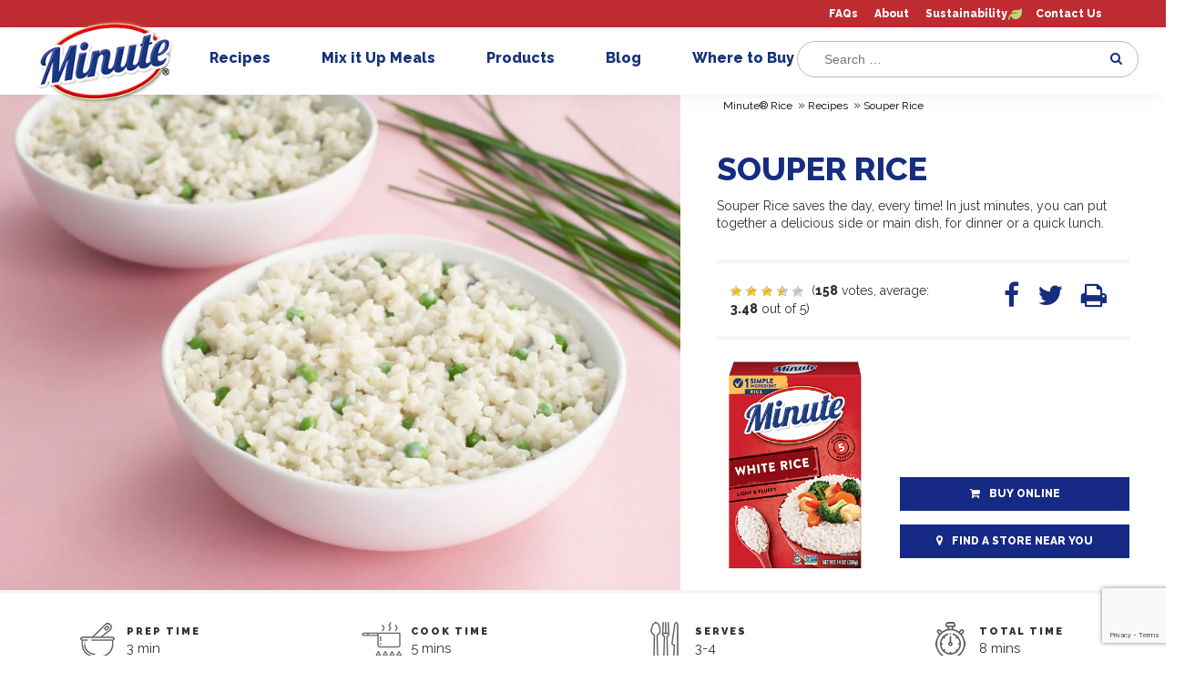

--- FILE ---
content_type: text/html; charset=UTF-8
request_url: https://minuterice.com/recipes/souper-rice/
body_size: 18015
content:
<!DOCTYPE html>
<!--[if IE 6]>
<html id="ie6" lang="en-US">
<![endif]-->
<!--[if IE 7]>
<html id="ie7" lang="en-US">
<![endif]-->
<!--[if IE 8]>
<html id="ie8" lang="en-US">
<![endif]-->
<!--[if !(IE 6) | !(IE 7) | !(IE 8)  ]><!-->
<html lang="en-US">
<!--<![endif]-->
<head>
	<meta charset="UTF-8" />




			
	<meta http-equiv="X-UA-Compatible" content="IE=edge">
	<!--[if lt IE 9]>
	<script src="https://minuterice.com/wp-content/themes/Divi-Mahatma/js/html5.js" type="text/javascript"></script>
	<![endif]-->

	<script type="text/javascript">
		document.documentElement.className = 'js';
		var templateUrl = 'https://minuterice.com/wp-content/themes/Divi-Mahatma';
	</script>

<style>
@font-face {
	font-family: Gotham;
	src: url(https://minuterice.com/wp-content/themes/Divi-Mahatma/fonts/gotham/gotham-regular9.ttf) format("truetype");
	src: url(https://minuterice.com/wp-content/themes/Divi-Mahatma/fonts/gotham/gotham-regular9.svg) format("svg");
	src: url(https://minuterice.com/wp-content/themes/Divi-Mahatma/fonts/gotham/gotham-regular9.eot);
	src: url(https://minuterice.com/wp-content/themes/Divi-Mahatma/fonts/gotham/gotham-regular9.woff) format("woff");
	src: url(https://minuterice.com/wp-content/themes/Divi-Mahatma/fonts/gotham/gotham-regular5.ttf) format("truetype");
	src: url(https://minuterice.com/wp-content/themes/Divi-Mahatma/fonts/gotham/gotham-regular5.svg) format("svg");
	src: url(https://minuterice.com/wp-content/themes/Divi-Mahatma/fonts/gotham/gotham-regular5.eot);
	src: url(https://minuterice.com/wp-content/themes/Divi-Mahatma/fonts/gotham/gotham-regular5.woff) format("woff")
}

@font-face {
	font-family: GothamBold;
	src: url(https://minuterice.com/wp-content/themes/Divi-Mahatma/fonts/gotham/gotham-black.ttf) format("truetype");
	src: url(https://minuterice.com/wp-content/themes/Divi-Mahatma/fonts/gotham/gotham-black.svg) format("svg");
	src: url(https://minuterice.com/wp-content/themes/Divi-Mahatma/fonts/gotham/gotham-black.eot);
	src: url(https://minuterice.com/wp-content/themes/Divi-Mahatma/fonts/gotham/gotham-black.woff) format("woff")
}

@font-face {
	font-family: GothamMedium;
	src: url(https://minuterice.com/wp-content/themes/Divi-Mahatma/fonts/gotham/gotham-regular6.ttf) format("truetype");
	src: url(https://minuterice.com/wp-content/themes/Divi-Mahatma/fonts/gotham/gotham-regular6.svg) format("svg");
	src: url(https://minuterice.com/wp-content/themes/Divi-Mahatma/fonts/gotham/gotham-regular6.eot);
	src: url(https://minuterice.com/wp-content/themes/Divi-Mahatma/fonts/gotham/gotham-regular6.woff) format("woff");
	src: url(https://minuterice.com/wp-content/themes/Divi-Mahatma/fonts/gotham/gotham-regular2.ttf) format("truetype");
	src: url(https://minuterice.com/wp-content/themes/Divi-Mahatma/fonts/gotham/gotham-regular2.svg) format("svg");
	src: url(https://minuterice.com/wp-content/themes/Divi-Mahatma/fonts/gotham/gotham-regular2.eot);
	src: url(https://minuterice.com/wp-content/themes/Divi-Mahatma/fonts/gotham/gotham-regular2.woff) format("woff")
}
</style>

	<meta name='robots' content='index, follow, max-image-preview:large, max-snippet:-1, max-video-preview:-1' />

	<!-- This site is optimized with the Yoast SEO Premium plugin v26.2 (Yoast SEO v26.2) - https://yoast.com/wordpress/plugins/seo/ -->
	<title>Quick Souper Rice Recipe with White Rice | Minute® Rice</title>
	<meta name="description" content="Souper Rice saves the day, every time! In just minutes, you can put together a delicious side or main dish, for dinner or a quick lunch." />
	<link rel="stylesheet" media="print" onload="this.onload=null;this.media='all';" id="ao_optimized_gfonts" href="https://fonts.googleapis.com/css?family=Raleway:400,500,800,900&amp;display=swap"><link rel="canonical" href="https://minuterice.com/recipes/souper-rice/" />
	<meta property="og:locale" content="en_US" />
	<meta property="og:type" content="article" />
	<meta property="og:title" content="Souper Rice" />
	<meta property="og:description" content="Souper Rice saves the day, every time! In just minutes, you can put together a delicious side or main dish, for dinner or a quick lunch." />
	<meta property="og:url" content="https://minuterice.com/recipes/souper-rice/" />
	<meta property="og:site_name" content="Minute® Rice" />
	<meta property="article:publisher" content="https://www.facebook.com/minutericeUS/" />
	<meta property="article:modified_time" content="2023-08-02T14:54:04+00:00" />
	<meta property="og:image" content="https://minuterice.com/wp-content/uploads/2019/03/Souper-Rice-3-4-024-V2.jpg" />
	<meta property="og:image:width" content="1618" />
	<meta property="og:image:height" content="1080" />
	<meta property="og:image:type" content="image/jpeg" />
	<meta name="twitter:card" content="summary_large_image" />
	<meta name="twitter:site" content="@MinuteRiceUS" />
	<script type="application/ld+json" class="yoast-schema-graph">{"@context":"https://schema.org","@graph":[{"@type":"WebPage","@id":"https://minuterice.com/recipes/souper-rice/","url":"https://minuterice.com/recipes/souper-rice/","name":"Quick Souper Rice Recipe with White Rice | Minute® Rice","isPartOf":{"@id":"https://minuterice.com/#website"},"primaryImageOfPage":{"@id":"https://minuterice.com/recipes/souper-rice/#primaryimage"},"image":{"@id":"https://minuterice.com/recipes/souper-rice/#primaryimage"},"thumbnailUrl":"https://minuterice.com/wp-content/uploads/2019/03/Souper-Rice-3-4-024-V2.jpg","datePublished":"2019-03-08T00:00:00+00:00","dateModified":"2023-08-02T14:54:04+00:00","description":"Souper Rice saves the day, every time! In just minutes, you can put together a delicious side or main dish, for dinner or a quick lunch.","breadcrumb":{"@id":"https://minuterice.com/recipes/souper-rice/#breadcrumb"},"inLanguage":"en-US","potentialAction":[{"@type":"ReadAction","target":["https://minuterice.com/recipes/souper-rice/"]}]},{"@type":"ImageObject","inLanguage":"en-US","@id":"https://minuterice.com/recipes/souper-rice/#primaryimage","url":"https://minuterice.com/wp-content/uploads/2019/03/Souper-Rice-3-4-024-V2.jpg","contentUrl":"https://minuterice.com/wp-content/uploads/2019/03/Souper-Rice-3-4-024-V2.jpg","width":1618,"height":1080},{"@type":"BreadcrumbList","@id":"https://minuterice.com/recipes/souper-rice/#breadcrumb","itemListElement":[{"@type":"ListItem","position":1,"name":"Portada","item":"https://minuterice.com/"},{"@type":"ListItem","position":2,"name":"Recipes","item":"https://minuterice.com/recipes/"},{"@type":"ListItem","position":3,"name":"Souper Rice"}]},{"@type":"WebSite","@id":"https://minuterice.com/#website","url":"https://minuterice.com/","name":"Minute® Rice","description":"Delicious, quality rice in minutes.","publisher":{"@id":"https://minuterice.com/#organization"},"potentialAction":[{"@type":"SearchAction","target":{"@type":"EntryPoint","urlTemplate":"https://minuterice.com/?s={search_term_string}"},"query-input":{"@type":"PropertyValueSpecification","valueRequired":true,"valueName":"search_term_string"}}],"inLanguage":"en-US"},{"@type":"Organization","@id":"https://minuterice.com/#organization","name":"Minute® Rice","url":"https://minuterice.com/","logo":{"@type":"ImageObject","inLanguage":"en-US","@id":"https://minuterice.com/#/schema/logo/image/","url":"https://minuterice.com/wp-content/uploads/2020/04/minute_logo_final.png","contentUrl":"https://minuterice.com/wp-content/uploads/2020/04/minute_logo_final.png","width":314,"height":175,"caption":"Minute® Rice"},"image":{"@id":"https://minuterice.com/#/schema/logo/image/"},"sameAs":["https://www.facebook.com/minutericeUS/","https://x.com/MinuteRiceUS","https://www.instagram.com/minutericeus/?hl=en","https://www.pinterest.com/minutericeUS/","https://youtube.com/channel/UCff2MZgRSg1eN1RdDXsR52g"]}]}</script>
	<!-- / Yoast SEO Premium plugin. -->


<link href='https://fonts.gstatic.com' crossorigin='anonymous' rel='preconnect' />
<meta content="Mahatma Rice theme v.1.1" name="generator"/><link rel='stylesheet' id='wp-block-library-css' href='https://minuterice.com/wp-includes/css/dist/block-library/style.min.css' type='text/css' media='all' />
<style id='wp-block-library-theme-inline-css' type='text/css'>
.wp-block-audio :where(figcaption){color:#555;font-size:13px;text-align:center}.is-dark-theme .wp-block-audio :where(figcaption){color:#ffffffa6}.wp-block-audio{margin:0 0 1em}.wp-block-code{border:1px solid #ccc;border-radius:4px;font-family:Menlo,Consolas,monaco,monospace;padding:.8em 1em}.wp-block-embed :where(figcaption){color:#555;font-size:13px;text-align:center}.is-dark-theme .wp-block-embed :where(figcaption){color:#ffffffa6}.wp-block-embed{margin:0 0 1em}.blocks-gallery-caption{color:#555;font-size:13px;text-align:center}.is-dark-theme .blocks-gallery-caption{color:#ffffffa6}:root :where(.wp-block-image figcaption){color:#555;font-size:13px;text-align:center}.is-dark-theme :root :where(.wp-block-image figcaption){color:#ffffffa6}.wp-block-image{margin:0 0 1em}.wp-block-pullquote{border-bottom:4px solid;border-top:4px solid;color:currentColor;margin-bottom:1.75em}.wp-block-pullquote cite,.wp-block-pullquote footer,.wp-block-pullquote__citation{color:currentColor;font-size:.8125em;font-style:normal;text-transform:uppercase}.wp-block-quote{border-left:.25em solid;margin:0 0 1.75em;padding-left:1em}.wp-block-quote cite,.wp-block-quote footer{color:currentColor;font-size:.8125em;font-style:normal;position:relative}.wp-block-quote:where(.has-text-align-right){border-left:none;border-right:.25em solid;padding-left:0;padding-right:1em}.wp-block-quote:where(.has-text-align-center){border:none;padding-left:0}.wp-block-quote.is-large,.wp-block-quote.is-style-large,.wp-block-quote:where(.is-style-plain){border:none}.wp-block-search .wp-block-search__label{font-weight:700}.wp-block-search__button{border:1px solid #ccc;padding:.375em .625em}:where(.wp-block-group.has-background){padding:1.25em 2.375em}.wp-block-separator.has-css-opacity{opacity:.4}.wp-block-separator{border:none;border-bottom:2px solid;margin-left:auto;margin-right:auto}.wp-block-separator.has-alpha-channel-opacity{opacity:1}.wp-block-separator:not(.is-style-wide):not(.is-style-dots){width:100px}.wp-block-separator.has-background:not(.is-style-dots){border-bottom:none;height:1px}.wp-block-separator.has-background:not(.is-style-wide):not(.is-style-dots){height:2px}.wp-block-table{margin:0 0 1em}.wp-block-table td,.wp-block-table th{word-break:normal}.wp-block-table :where(figcaption){color:#555;font-size:13px;text-align:center}.is-dark-theme .wp-block-table :where(figcaption){color:#ffffffa6}.wp-block-video :where(figcaption){color:#555;font-size:13px;text-align:center}.is-dark-theme .wp-block-video :where(figcaption){color:#ffffffa6}.wp-block-video{margin:0 0 1em}:root :where(.wp-block-template-part.has-background){margin-bottom:0;margin-top:0;padding:1.25em 2.375em}
</style>
<style id='global-styles-inline-css' type='text/css'>
:root{--wp--preset--aspect-ratio--square: 1;--wp--preset--aspect-ratio--4-3: 4/3;--wp--preset--aspect-ratio--3-4: 3/4;--wp--preset--aspect-ratio--3-2: 3/2;--wp--preset--aspect-ratio--2-3: 2/3;--wp--preset--aspect-ratio--16-9: 16/9;--wp--preset--aspect-ratio--9-16: 9/16;--wp--preset--color--black: #000000;--wp--preset--color--cyan-bluish-gray: #abb8c3;--wp--preset--color--white: #ffffff;--wp--preset--color--pale-pink: #f78da7;--wp--preset--color--vivid-red: #cf2e2e;--wp--preset--color--luminous-vivid-orange: #ff6900;--wp--preset--color--luminous-vivid-amber: #fcb900;--wp--preset--color--light-green-cyan: #7bdcb5;--wp--preset--color--vivid-green-cyan: #00d084;--wp--preset--color--pale-cyan-blue: #8ed1fc;--wp--preset--color--vivid-cyan-blue: #0693e3;--wp--preset--color--vivid-purple: #9b51e0;--wp--preset--gradient--vivid-cyan-blue-to-vivid-purple: linear-gradient(135deg,rgba(6,147,227,1) 0%,rgb(155,81,224) 100%);--wp--preset--gradient--light-green-cyan-to-vivid-green-cyan: linear-gradient(135deg,rgb(122,220,180) 0%,rgb(0,208,130) 100%);--wp--preset--gradient--luminous-vivid-amber-to-luminous-vivid-orange: linear-gradient(135deg,rgba(252,185,0,1) 0%,rgba(255,105,0,1) 100%);--wp--preset--gradient--luminous-vivid-orange-to-vivid-red: linear-gradient(135deg,rgba(255,105,0,1) 0%,rgb(207,46,46) 100%);--wp--preset--gradient--very-light-gray-to-cyan-bluish-gray: linear-gradient(135deg,rgb(238,238,238) 0%,rgb(169,184,195) 100%);--wp--preset--gradient--cool-to-warm-spectrum: linear-gradient(135deg,rgb(74,234,220) 0%,rgb(151,120,209) 20%,rgb(207,42,186) 40%,rgb(238,44,130) 60%,rgb(251,105,98) 80%,rgb(254,248,76) 100%);--wp--preset--gradient--blush-light-purple: linear-gradient(135deg,rgb(255,206,236) 0%,rgb(152,150,240) 100%);--wp--preset--gradient--blush-bordeaux: linear-gradient(135deg,rgb(254,205,165) 0%,rgb(254,45,45) 50%,rgb(107,0,62) 100%);--wp--preset--gradient--luminous-dusk: linear-gradient(135deg,rgb(255,203,112) 0%,rgb(199,81,192) 50%,rgb(65,88,208) 100%);--wp--preset--gradient--pale-ocean: linear-gradient(135deg,rgb(255,245,203) 0%,rgb(182,227,212) 50%,rgb(51,167,181) 100%);--wp--preset--gradient--electric-grass: linear-gradient(135deg,rgb(202,248,128) 0%,rgb(113,206,126) 100%);--wp--preset--gradient--midnight: linear-gradient(135deg,rgb(2,3,129) 0%,rgb(40,116,252) 100%);--wp--preset--font-size--small: 13px;--wp--preset--font-size--medium: 20px;--wp--preset--font-size--large: 36px;--wp--preset--font-size--x-large: 42px;--wp--preset--spacing--20: 0.44rem;--wp--preset--spacing--30: 0.67rem;--wp--preset--spacing--40: 1rem;--wp--preset--spacing--50: 1.5rem;--wp--preset--spacing--60: 2.25rem;--wp--preset--spacing--70: 3.38rem;--wp--preset--spacing--80: 5.06rem;--wp--preset--shadow--natural: 6px 6px 9px rgba(0, 0, 0, 0.2);--wp--preset--shadow--deep: 12px 12px 50px rgba(0, 0, 0, 0.4);--wp--preset--shadow--sharp: 6px 6px 0px rgba(0, 0, 0, 0.2);--wp--preset--shadow--outlined: 6px 6px 0px -3px rgba(255, 255, 255, 1), 6px 6px rgba(0, 0, 0, 1);--wp--preset--shadow--crisp: 6px 6px 0px rgba(0, 0, 0, 1);}:root { --wp--style--global--content-size: 823px;--wp--style--global--wide-size: 1080px; }:where(body) { margin: 0; }.wp-site-blocks > .alignleft { float: left; margin-right: 2em; }.wp-site-blocks > .alignright { float: right; margin-left: 2em; }.wp-site-blocks > .aligncenter { justify-content: center; margin-left: auto; margin-right: auto; }:where(.is-layout-flex){gap: 0.5em;}:where(.is-layout-grid){gap: 0.5em;}.is-layout-flow > .alignleft{float: left;margin-inline-start: 0;margin-inline-end: 2em;}.is-layout-flow > .alignright{float: right;margin-inline-start: 2em;margin-inline-end: 0;}.is-layout-flow > .aligncenter{margin-left: auto !important;margin-right: auto !important;}.is-layout-constrained > .alignleft{float: left;margin-inline-start: 0;margin-inline-end: 2em;}.is-layout-constrained > .alignright{float: right;margin-inline-start: 2em;margin-inline-end: 0;}.is-layout-constrained > .aligncenter{margin-left: auto !important;margin-right: auto !important;}.is-layout-constrained > :where(:not(.alignleft):not(.alignright):not(.alignfull)){max-width: var(--wp--style--global--content-size);margin-left: auto !important;margin-right: auto !important;}.is-layout-constrained > .alignwide{max-width: var(--wp--style--global--wide-size);}body .is-layout-flex{display: flex;}.is-layout-flex{flex-wrap: wrap;align-items: center;}.is-layout-flex > :is(*, div){margin: 0;}body .is-layout-grid{display: grid;}.is-layout-grid > :is(*, div){margin: 0;}body{padding-top: 0px;padding-right: 0px;padding-bottom: 0px;padding-left: 0px;}:root :where(.wp-element-button, .wp-block-button__link){background-color: #32373c;border-width: 0;color: #fff;font-family: inherit;font-size: inherit;line-height: inherit;padding: calc(0.667em + 2px) calc(1.333em + 2px);text-decoration: none;}.has-black-color{color: var(--wp--preset--color--black) !important;}.has-cyan-bluish-gray-color{color: var(--wp--preset--color--cyan-bluish-gray) !important;}.has-white-color{color: var(--wp--preset--color--white) !important;}.has-pale-pink-color{color: var(--wp--preset--color--pale-pink) !important;}.has-vivid-red-color{color: var(--wp--preset--color--vivid-red) !important;}.has-luminous-vivid-orange-color{color: var(--wp--preset--color--luminous-vivid-orange) !important;}.has-luminous-vivid-amber-color{color: var(--wp--preset--color--luminous-vivid-amber) !important;}.has-light-green-cyan-color{color: var(--wp--preset--color--light-green-cyan) !important;}.has-vivid-green-cyan-color{color: var(--wp--preset--color--vivid-green-cyan) !important;}.has-pale-cyan-blue-color{color: var(--wp--preset--color--pale-cyan-blue) !important;}.has-vivid-cyan-blue-color{color: var(--wp--preset--color--vivid-cyan-blue) !important;}.has-vivid-purple-color{color: var(--wp--preset--color--vivid-purple) !important;}.has-black-background-color{background-color: var(--wp--preset--color--black) !important;}.has-cyan-bluish-gray-background-color{background-color: var(--wp--preset--color--cyan-bluish-gray) !important;}.has-white-background-color{background-color: var(--wp--preset--color--white) !important;}.has-pale-pink-background-color{background-color: var(--wp--preset--color--pale-pink) !important;}.has-vivid-red-background-color{background-color: var(--wp--preset--color--vivid-red) !important;}.has-luminous-vivid-orange-background-color{background-color: var(--wp--preset--color--luminous-vivid-orange) !important;}.has-luminous-vivid-amber-background-color{background-color: var(--wp--preset--color--luminous-vivid-amber) !important;}.has-light-green-cyan-background-color{background-color: var(--wp--preset--color--light-green-cyan) !important;}.has-vivid-green-cyan-background-color{background-color: var(--wp--preset--color--vivid-green-cyan) !important;}.has-pale-cyan-blue-background-color{background-color: var(--wp--preset--color--pale-cyan-blue) !important;}.has-vivid-cyan-blue-background-color{background-color: var(--wp--preset--color--vivid-cyan-blue) !important;}.has-vivid-purple-background-color{background-color: var(--wp--preset--color--vivid-purple) !important;}.has-black-border-color{border-color: var(--wp--preset--color--black) !important;}.has-cyan-bluish-gray-border-color{border-color: var(--wp--preset--color--cyan-bluish-gray) !important;}.has-white-border-color{border-color: var(--wp--preset--color--white) !important;}.has-pale-pink-border-color{border-color: var(--wp--preset--color--pale-pink) !important;}.has-vivid-red-border-color{border-color: var(--wp--preset--color--vivid-red) !important;}.has-luminous-vivid-orange-border-color{border-color: var(--wp--preset--color--luminous-vivid-orange) !important;}.has-luminous-vivid-amber-border-color{border-color: var(--wp--preset--color--luminous-vivid-amber) !important;}.has-light-green-cyan-border-color{border-color: var(--wp--preset--color--light-green-cyan) !important;}.has-vivid-green-cyan-border-color{border-color: var(--wp--preset--color--vivid-green-cyan) !important;}.has-pale-cyan-blue-border-color{border-color: var(--wp--preset--color--pale-cyan-blue) !important;}.has-vivid-cyan-blue-border-color{border-color: var(--wp--preset--color--vivid-cyan-blue) !important;}.has-vivid-purple-border-color{border-color: var(--wp--preset--color--vivid-purple) !important;}.has-vivid-cyan-blue-to-vivid-purple-gradient-background{background: var(--wp--preset--gradient--vivid-cyan-blue-to-vivid-purple) !important;}.has-light-green-cyan-to-vivid-green-cyan-gradient-background{background: var(--wp--preset--gradient--light-green-cyan-to-vivid-green-cyan) !important;}.has-luminous-vivid-amber-to-luminous-vivid-orange-gradient-background{background: var(--wp--preset--gradient--luminous-vivid-amber-to-luminous-vivid-orange) !important;}.has-luminous-vivid-orange-to-vivid-red-gradient-background{background: var(--wp--preset--gradient--luminous-vivid-orange-to-vivid-red) !important;}.has-very-light-gray-to-cyan-bluish-gray-gradient-background{background: var(--wp--preset--gradient--very-light-gray-to-cyan-bluish-gray) !important;}.has-cool-to-warm-spectrum-gradient-background{background: var(--wp--preset--gradient--cool-to-warm-spectrum) !important;}.has-blush-light-purple-gradient-background{background: var(--wp--preset--gradient--blush-light-purple) !important;}.has-blush-bordeaux-gradient-background{background: var(--wp--preset--gradient--blush-bordeaux) !important;}.has-luminous-dusk-gradient-background{background: var(--wp--preset--gradient--luminous-dusk) !important;}.has-pale-ocean-gradient-background{background: var(--wp--preset--gradient--pale-ocean) !important;}.has-electric-grass-gradient-background{background: var(--wp--preset--gradient--electric-grass) !important;}.has-midnight-gradient-background{background: var(--wp--preset--gradient--midnight) !important;}.has-small-font-size{font-size: var(--wp--preset--font-size--small) !important;}.has-medium-font-size{font-size: var(--wp--preset--font-size--medium) !important;}.has-large-font-size{font-size: var(--wp--preset--font-size--large) !important;}.has-x-large-font-size{font-size: var(--wp--preset--font-size--x-large) !important;}
:where(.wp-block-post-template.is-layout-flex){gap: 1.25em;}:where(.wp-block-post-template.is-layout-grid){gap: 1.25em;}
:where(.wp-block-columns.is-layout-flex){gap: 2em;}:where(.wp-block-columns.is-layout-grid){gap: 2em;}
:root :where(.wp-block-pullquote){font-size: 1.5em;line-height: 1.6;}
</style>
<link rel='stylesheet' id='contact-form-7-css' href='https://minuterice.com/wp-content/cache/autoptimize/css/autoptimize_single_64ac31699f5326cb3c76122498b76f66.css' type='text/css' media='all' />
<link rel='stylesheet' id='dmb-module-14330-css' href='https://minuterice.com/wp-content/uploads/dmb/css/dp_custom_module_14330.css' type='text/css' media='all' />
<link rel='stylesheet' id='dmb-module-13738-css' href='https://minuterice.com/wp-content/uploads/dmb/css/dp_custom_module_13738.css' type='text/css' media='all' />
<link rel='stylesheet' id='searchandfilter-css' href='https://minuterice.com/wp-content/cache/autoptimize/css/autoptimize_single_3b954135677c0387989e5fc0404c3439.css' type='text/css' media='all' />
<link rel='stylesheet' id='wp-postratings-css' href='https://minuterice.com/wp-content/cache/autoptimize/css/autoptimize_single_c9dc6f1ef374d733a82d1682278e5b55.css' type='text/css' media='all' />
<link rel='stylesheet' id='wpcf7-redirect-script-frontend-css' href='https://minuterice.com/wp-content/cache/autoptimize/css/autoptimize_single_f7b23dc61faf57c6168b516c4ebac487.css' type='text/css' media='all' />

<link rel='stylesheet' id='divi-style-parent-css' href='https://minuterice.com/wp-content/themes/Divi/style.min.css' type='text/css' media='all' />
<link rel='stylesheet' id='divi-dynamic-css' href='https://minuterice.com/wp-content/cache/autoptimize/css/autoptimize_single_ecc450996659e154c65c871536ba6d1e.css' type='text/css' media='all' />
<link rel='stylesheet' id='dp-owl-carousel-pro-styles-css' href='https://minuterice.com/wp-content/plugins/dp-owl-carousel-pro/styles/style.min.css' type='text/css' media='all' />
<link rel='stylesheet' id='moove_gdpr_frontend-css' href='https://minuterice.com/wp-content/cache/autoptimize/css/autoptimize_single_fa720c8532a35a9ee87600b97339b760.css' type='text/css' media='all' />
<style id='moove_gdpr_frontend-inline-css' type='text/css'>
#moove_gdpr_cookie_modal,#moove_gdpr_cookie_info_bar,.gdpr_cookie_settings_shortcode_content{font-family:&#039;Nunito&#039;,sans-serif}#moove_gdpr_save_popup_settings_button{background-color:#373737;color:#fff}#moove_gdpr_save_popup_settings_button:hover{background-color:#000}#moove_gdpr_cookie_info_bar .moove-gdpr-info-bar-container .moove-gdpr-info-bar-content a.mgbutton,#moove_gdpr_cookie_info_bar .moove-gdpr-info-bar-container .moove-gdpr-info-bar-content button.mgbutton{background-color:#0C4DA2}#moove_gdpr_cookie_modal .moove-gdpr-modal-content .moove-gdpr-modal-footer-content .moove-gdpr-button-holder a.mgbutton,#moove_gdpr_cookie_modal .moove-gdpr-modal-content .moove-gdpr-modal-footer-content .moove-gdpr-button-holder button.mgbutton,.gdpr_cookie_settings_shortcode_content .gdpr-shr-button.button-green{background-color:#0C4DA2;border-color:#0C4DA2}#moove_gdpr_cookie_modal .moove-gdpr-modal-content .moove-gdpr-modal-footer-content .moove-gdpr-button-holder a.mgbutton:hover,#moove_gdpr_cookie_modal .moove-gdpr-modal-content .moove-gdpr-modal-footer-content .moove-gdpr-button-holder button.mgbutton:hover,.gdpr_cookie_settings_shortcode_content .gdpr-shr-button.button-green:hover{background-color:#fff;color:#0C4DA2}#moove_gdpr_cookie_modal .moove-gdpr-modal-content .moove-gdpr-modal-close i,#moove_gdpr_cookie_modal .moove-gdpr-modal-content .moove-gdpr-modal-close span.gdpr-icon{background-color:#0C4DA2;border:1px solid #0C4DA2}#moove_gdpr_cookie_info_bar span.moove-gdpr-infobar-allow-all.focus-g,#moove_gdpr_cookie_info_bar span.moove-gdpr-infobar-allow-all:focus,#moove_gdpr_cookie_info_bar button.moove-gdpr-infobar-allow-all.focus-g,#moove_gdpr_cookie_info_bar button.moove-gdpr-infobar-allow-all:focus,#moove_gdpr_cookie_info_bar span.moove-gdpr-infobar-reject-btn.focus-g,#moove_gdpr_cookie_info_bar span.moove-gdpr-infobar-reject-btn:focus,#moove_gdpr_cookie_info_bar button.moove-gdpr-infobar-reject-btn.focus-g,#moove_gdpr_cookie_info_bar button.moove-gdpr-infobar-reject-btn:focus,#moove_gdpr_cookie_info_bar span.change-settings-button.focus-g,#moove_gdpr_cookie_info_bar span.change-settings-button:focus,#moove_gdpr_cookie_info_bar button.change-settings-button.focus-g,#moove_gdpr_cookie_info_bar button.change-settings-button:focus{-webkit-box-shadow:0 0 1px 3px #0C4DA2;-moz-box-shadow:0 0 1px 3px #0C4DA2;box-shadow:0 0 1px 3px #0C4DA2}#moove_gdpr_cookie_modal .moove-gdpr-modal-content .moove-gdpr-modal-close i:hover,#moove_gdpr_cookie_modal .moove-gdpr-modal-content .moove-gdpr-modal-close span.gdpr-icon:hover,#moove_gdpr_cookie_info_bar span[data-href]>u.change-settings-button{color:#0C4DA2}#moove_gdpr_cookie_modal .moove-gdpr-modal-content .moove-gdpr-modal-left-content #moove-gdpr-menu li.menu-item-selected a span.gdpr-icon,#moove_gdpr_cookie_modal .moove-gdpr-modal-content .moove-gdpr-modal-left-content #moove-gdpr-menu li.menu-item-selected button span.gdpr-icon{color:inherit}#moove_gdpr_cookie_modal .moove-gdpr-modal-content .moove-gdpr-modal-left-content #moove-gdpr-menu li a span.gdpr-icon,#moove_gdpr_cookie_modal .moove-gdpr-modal-content .moove-gdpr-modal-left-content #moove-gdpr-menu li button span.gdpr-icon{color:inherit}#moove_gdpr_cookie_modal .gdpr-acc-link{line-height:0;font-size:0;color:transparent;position:absolute}#moove_gdpr_cookie_modal .moove-gdpr-modal-content .moove-gdpr-modal-close:hover i,#moove_gdpr_cookie_modal .moove-gdpr-modal-content .moove-gdpr-modal-left-content #moove-gdpr-menu li a,#moove_gdpr_cookie_modal .moove-gdpr-modal-content .moove-gdpr-modal-left-content #moove-gdpr-menu li button,#moove_gdpr_cookie_modal .moove-gdpr-modal-content .moove-gdpr-modal-left-content #moove-gdpr-menu li button i,#moove_gdpr_cookie_modal .moove-gdpr-modal-content .moove-gdpr-modal-left-content #moove-gdpr-menu li a i,#moove_gdpr_cookie_modal .moove-gdpr-modal-content .moove-gdpr-tab-main .moove-gdpr-tab-main-content a:hover,#moove_gdpr_cookie_info_bar.moove-gdpr-dark-scheme .moove-gdpr-info-bar-container .moove-gdpr-info-bar-content a.mgbutton:hover,#moove_gdpr_cookie_info_bar.moove-gdpr-dark-scheme .moove-gdpr-info-bar-container .moove-gdpr-info-bar-content button.mgbutton:hover,#moove_gdpr_cookie_info_bar.moove-gdpr-dark-scheme .moove-gdpr-info-bar-container .moove-gdpr-info-bar-content a:hover,#moove_gdpr_cookie_info_bar.moove-gdpr-dark-scheme .moove-gdpr-info-bar-container .moove-gdpr-info-bar-content button:hover,#moove_gdpr_cookie_info_bar.moove-gdpr-dark-scheme .moove-gdpr-info-bar-container .moove-gdpr-info-bar-content span.change-settings-button:hover,#moove_gdpr_cookie_info_bar.moove-gdpr-dark-scheme .moove-gdpr-info-bar-container .moove-gdpr-info-bar-content button.change-settings-button:hover,#moove_gdpr_cookie_info_bar.moove-gdpr-dark-scheme .moove-gdpr-info-bar-container .moove-gdpr-info-bar-content u.change-settings-button:hover,#moove_gdpr_cookie_info_bar span[data-href]>u.change-settings-button,#moove_gdpr_cookie_info_bar.moove-gdpr-dark-scheme .moove-gdpr-info-bar-container .moove-gdpr-info-bar-content a.mgbutton.focus-g,#moove_gdpr_cookie_info_bar.moove-gdpr-dark-scheme .moove-gdpr-info-bar-container .moove-gdpr-info-bar-content button.mgbutton.focus-g,#moove_gdpr_cookie_info_bar.moove-gdpr-dark-scheme .moove-gdpr-info-bar-container .moove-gdpr-info-bar-content a.focus-g,#moove_gdpr_cookie_info_bar.moove-gdpr-dark-scheme .moove-gdpr-info-bar-container .moove-gdpr-info-bar-content button.focus-g,#moove_gdpr_cookie_info_bar.moove-gdpr-dark-scheme .moove-gdpr-info-bar-container .moove-gdpr-info-bar-content a.mgbutton:focus,#moove_gdpr_cookie_info_bar.moove-gdpr-dark-scheme .moove-gdpr-info-bar-container .moove-gdpr-info-bar-content button.mgbutton:focus,#moove_gdpr_cookie_info_bar.moove-gdpr-dark-scheme .moove-gdpr-info-bar-container .moove-gdpr-info-bar-content a:focus,#moove_gdpr_cookie_info_bar.moove-gdpr-dark-scheme .moove-gdpr-info-bar-container .moove-gdpr-info-bar-content button:focus,#moove_gdpr_cookie_info_bar.moove-gdpr-dark-scheme .moove-gdpr-info-bar-container .moove-gdpr-info-bar-content span.change-settings-button.focus-g,span.change-settings-button:focus,button.change-settings-button.focus-g,button.change-settings-button:focus,#moove_gdpr_cookie_info_bar.moove-gdpr-dark-scheme .moove-gdpr-info-bar-container .moove-gdpr-info-bar-content u.change-settings-button.focus-g,#moove_gdpr_cookie_info_bar.moove-gdpr-dark-scheme .moove-gdpr-info-bar-container .moove-gdpr-info-bar-content u.change-settings-button:focus{color:#0C4DA2}#moove_gdpr_cookie_modal .moove-gdpr-branding.focus-g span,#moove_gdpr_cookie_modal .moove-gdpr-modal-content .moove-gdpr-tab-main a.focus-g,#moove_gdpr_cookie_modal .moove-gdpr-modal-content .moove-gdpr-tab-main .gdpr-cd-details-toggle.focus-g{color:#0C4DA2}#moove_gdpr_cookie_modal.gdpr_lightbox-hide{display:none}
</style>
<link rel='stylesheet' id='bootstrap-css' href='https://minuterice.com/wp-content/themes/Divi-Mahatma/css/bootstrap.min.css' type='text/css' media='all' />
<link rel='stylesheet' id='font-awesome-css' href='https://minuterice.com/wp-content/cache/autoptimize/css/autoptimize_single_c495654869785bc3df60216616814ad1.css' type='text/css' media='all' />
<link rel='stylesheet' id='recipe-style-css' href='https://minuterice.com/wp-content/cache/autoptimize/css/autoptimize_single_042639ee9eb34a3f9f1d51f45cf13b27.css' type='text/css' media='all' />
<link rel='stylesheet' id='divi-style-css' href='https://minuterice.com/wp-content/cache/autoptimize/css/autoptimize_single_fc54522d163d1c14a56877b2b97d2aab.css' type='text/css' media='all' />
<script type="text/javascript" src="https://minuterice.com/wp-content/plugins/trevenque-riviana-facebook-pixel/trfp.js" id="facebook-pixel-js-js"></script>
<script type="text/javascript" src="https://minuterice.com/wp-includes/js/jquery/jquery.min.js" id="jquery-core-js"></script>
<script type="text/javascript" src="https://minuterice.com/wp-includes/js/jquery/jquery-migrate.min.js" id="jquery-migrate-js"></script>
<link rel="alternate" title="oEmbed (JSON)" type="application/json+oembed" href="https://minuterice.com/wp-json/oembed/1.0/embed?url=https%3A%2F%2Fminuterice.com%2Frecipes%2Fsouper-rice%2F" />
<link rel="alternate" title="oEmbed (XML)" type="text/xml+oembed" href="https://minuterice.com/wp-json/oembed/1.0/embed?url=https%3A%2F%2Fminuterice.com%2Frecipes%2Fsouper-rice%2F&#038;format=xml" />
<script type='application/ld+json'>
{
    "@context": "https:\/\/schema.org",
    "@type": "Recipe",
    "author": {
        "@type": "Person",
        "name": "Minute\u00ae Rice"
    },
    "cookTime": "PT5M",
    "prepTime": "PT3M",
    "datePublished": "2019-03-08",
    "name": "Souper Rice",
    "description": "Souper Rice",
    "image": "https:\/\/minuterice.com\/wp-content\/uploads\/2019\/03\/Souper-Rice-3-4-024-V2.jpg",
    "recipeYield": "3-4",
    "recipeIngredient": [
        "1 can (10.75 oz) condensed cream of mushroom soup",
        "1 1\/3 cups water",
        "2 cups Minute\u00ae White Rice",
        "1\/2 cup frozen peas",
        "2 tbsp finely chopped chives, parsley or cilantro"
    ],
    "recipeInstructions": [
        {
            "@type": "HowToStep",
            "text": "In need of a dinnertime helper? Call on Souper Rice to save the day! Try this simple and delicious rice and it&#8217;ll be on your go-to list of easy recipes that can help get dinner on the table in a flash.\nStep 1"
        },
        {
            "@type": "HowToStep",
            "text": "Combine soup and water in a saucepan. Bring to a boil over medium heat. Stir in rice and peas and remove from heat.\nStep 2"
        },
        {
            "@type": "HowToStep",
            "text": "Cover and let stand for 5 minutes. Stir gently. Sprinkle with chives.\n\nRecipe Tips\nSwitch up the flavor of this tasty side by using any variety of condensed soup you like. Try Cheddar cheese, cream of broccoli, cream of asparagus, cream of bacon or onion soup.\nInstead of peas, try finely-chopped broccoli florets, red pepper, black beans, corn, shredded kale or baby spinach in this dish.\nTo make this into a more filling main, add 1 cup of cooked ground beef or shredded chicken. You could also try adding 1 drained can of tuna or chicken.\nIf you have leftovers of this dish, stir-fry some Asian-style frozen vegetables with sesame oil. Add the leftover rice and stir-fry until heated through. Stir in a beaten egg and continue to stir-fry until the egg is set. Serve with soy sauce."
        }
    ],
    "aggregateRating": {
        "@type": "AggregateRating",
        "bestRating": 5,
        "worstRating": 1,
        "ratingValue": "3.48",
        "ratingCount": "158"
    }
}
</script>
    
    <script type="text/javascript">
        var ajaxurl = 'https://minuterice.com/wp-admin/admin-ajax.php';
    </script>
<meta name="viewport" content="width=device-width, initial-scale=1.0, maximum-scale=1.0, user-scalable=0" /><style>.wp-block-gallery.is-cropped .blocks-gallery-item picture{height:100%;width:100%;}</style><meta name="ps-key" content="3057-5bf32a9ed93efb001f790347">
<meta name="ps-country" content="US">
<meta name="ps-language" content="en">
<script src="//cdn.pricespider.com/1/lib/ps-widget.js" async></script>
<script src="https://cdnjs.cloudflare.com/ajax/libs/html2pdf.js/0.8.1/html2pdf.bundle.min.js" integrity="sha512-vDKWohFHe2vkVWXHp3tKvIxxXg0pJxeid5eo+UjdjME3DBFBn2F8yWOE0XmiFcFbXxrEOR1JriWEno5Ckpn15A==" crossorigin="anonymous"></script>

<link rel="stylesheet" href="https://riviana-code-cdn.s3.amazonaws.com/riviana-minute-style.css?v1.4">

<link href="https://cdn.jsdelivr.net/npm/select2@4.1.0-rc.0/dist/css/select2.min.css" rel="stylesheet">
<script src="https://cdn.jsdelivr.net/npm/select2@4.1.0-rc.0/dist/js/select2.min.js"></script>
<script type="text/javascript" src="https://cdn.jsdelivr.net/npm/node-snackbar@latest/src/js/snackbar.min.js"></script>
<link rel="stylesheet" type="text/css" href="https://cdn.jsdelivr.net/npm/node-snackbar@latest/dist/snackbar.min.css">
<link rel="stylesheet" href="https://cdnjs.cloudflare.com/ajax/libs/animate.css/4.1.1/animate.min.css">
<script src="https://cdnjs.cloudflare.com/ajax/libs/waypoints/3.0.0/jquery.waypoints.min.js" integrity="sha512-f/gxy4xAjuGEIf/ujexcNI906CTS+kfw40QCyG/rEMKELvCIFaTOY+dfdn7M/eNsiMreG3SStjgFr9q8Me9Baw==" crossorigin="anonymous" referrerpolicy="no-referrer"></script>
<script src="https://cdnjs.cloudflare.com/ajax/libs/jqueryui/1.12.1/jquery-ui.min.js" integrity="sha512-uto9mlQzrs59VwILcLiRYeLKPPbS/bT71da/OEBYEwcdNUk8jYIy+D176RYoop1Da+f9mvkYrmj5MCLZWEtQuA==" crossorigin="anonymous" referrerpolicy="no-referrer"></script>
<script src="https://cdnjs.cloudflare.com/ajax/libs/lazyloadjs/3.2.2/lazyload.min.js" integrity="sha512-3WLY2nDlx1c6leUk3gyqneF+bWq4Ub/HsGjmJoo7qRlMFMXcOwzw6gqf+PwKLzd/TUjWlpSaHBy6L6o1hS2y9g==" crossorigin="anonymous" referrerpolicy="no-referrer"></script>
<script src="https://riviana-code-cdn.s3.amazonaws.com/jspdf.min.js"></script>
<script src="https://unpkg.com/@popperjs/core@2"></script>
<script src="https://unpkg.com/tippy.js@6"></script>
<script src="https://riviana-code-cdn.s3.amazonaws.com/jquery.live.search.js"></script>
<script src="https://riviana-code-cdn.s3.amazonaws.com/riviana-minute-scripts.js?v=1.01"></script>
<script src="https://riviana-code-cdn.s3.amazonaws.com/highlight.js"></script>


<script async src="https://apps.bazaarvoice.com/deployments/minuterice/main_site/production/en_US/bv.js"></script>


<!-- Pinterest Tag -->
<script>
	!function(e){if(!window.pintrk){window.pintrk=function(){window.pintrk.queue.push(
	Array.prototype.slice.call(arguments))};var
	n=window.pintrk;n.queue=[],n.version="3.0";var
	t=document.createElement("script");t.async=!0,t.src=e;var
	r=document.getElementsByTagName("script")[0];r.parentNode.insertBefore(t,r)}}("https://s.pinimg.com/ct/core.js");
pintrk('load', '2613674614018');
pintrk('page');
</script>

<!-- Hotjar Tracking Code for Minute Rice -->
<script>
    (function(h,o,t,j,a,r){
        h.hj=h.hj||function(){(h.hj.q=h.hj.q||[]).push(arguments)};
        h._hjSettings={hjid:5095246,hjsv:6};
        a=o.getElementsByTagName('head')[0];
        r=o.createElement('script');r.async=1;
        r.src=t+h._hjSettings.hjid+j+h._hjSettings.hjsv;
        a.appendChild(r);
    })(window,document,'https://static.hotjar.com/c/hotjar-','.js?sv=');
</script>

<!-- LoopMe Tracking -->
<script src="https://i.loopme.me/html/ujsp_v1/lpm.js" type="text/javascript"></script><link rel="icon" href="https://minuterice.com/wp-content/uploads/2020/07/favicon.ico" sizes="32x32" />
<link rel="icon" href="https://minuterice.com/wp-content/uploads/2020/07/favicon.ico" sizes="192x192" />
<link rel="apple-touch-icon" href="https://minuterice.com/wp-content/uploads/2020/07/favicon.ico" />
<meta name="msapplication-TileImage" content="https://minuterice.com/wp-content/uploads/2020/07/favicon.ico" />
<style id="et-divi-customizer-global-cached-inline-styles">body,.et_pb_column_1_2 .et_quote_content blockquote cite,.et_pb_column_1_2 .et_link_content a.et_link_main_url,.et_pb_column_1_3 .et_quote_content blockquote cite,.et_pb_column_3_8 .et_quote_content blockquote cite,.et_pb_column_1_4 .et_quote_content blockquote cite,.et_pb_blog_grid .et_quote_content blockquote cite,.et_pb_column_1_3 .et_link_content a.et_link_main_url,.et_pb_column_3_8 .et_link_content a.et_link_main_url,.et_pb_column_1_4 .et_link_content a.et_link_main_url,.et_pb_blog_grid .et_link_content a.et_link_main_url,body .et_pb_bg_layout_light .et_pb_post p,body .et_pb_bg_layout_dark .et_pb_post p{font-size:14px}.et_pb_slide_content,.et_pb_best_value{font-size:15px}body{color:#333333}.container,.et_pb_row,.et_pb_slider .et_pb_container,.et_pb_fullwidth_section .et_pb_title_container,.et_pb_fullwidth_section .et_pb_title_featured_container,.et_pb_fullwidth_header:not(.et_pb_fullscreen) .et_pb_fullwidth_header_container{max-width:1170px}.et_boxed_layout #page-container,.et_boxed_layout.et_non_fixed_nav.et_transparent_nav #page-container #top-header,.et_boxed_layout.et_non_fixed_nav.et_transparent_nav #page-container #main-header,.et_fixed_nav.et_boxed_layout #page-container #top-header,.et_fixed_nav.et_boxed_layout #page-container #main-header,.et_boxed_layout #page-container .container,.et_boxed_layout #page-container .et_pb_row{max-width:1330px}a{color:#162d80}#footer-widgets .footer-widget a,#footer-widgets .footer-widget li a,#footer-widgets .footer-widget li a:hover{color:#333333}.footer-widget{color:#333333}.footer-widget .et_pb_widget div,.footer-widget .et_pb_widget ul,.footer-widget .et_pb_widget ol,.footer-widget .et_pb_widget label{font-weight:normal;font-style:normal;text-transform:uppercase;text-decoration:none}@media only screen and (min-width:981px){.et_header_style_centered.et_hide_primary_logo #main-header:not(.et-fixed-header) .logo_container,.et_header_style_centered.et_hide_fixed_logo #main-header.et-fixed-header .logo_container{height:11.88px}}@media only screen and (min-width:1462px){.et_pb_row{padding:29px 0}.et_pb_section{padding:58px 0}.single.et_pb_pagebuilder_layout.et_full_width_page .et_post_meta_wrapper{padding-top:87px}.et_pb_fullwidth_section{padding:0}}	h1,h2,h3,h4,h5,h6{font-family:'Open Sans',sans-serif}body,input,textarea,select{font-family:'Open Sans',sans-serif}.et_pb_button{font-family:'Open Sans',sans-serif}#main-header,#et-top-navigation{font-family:'Open Sans',sans-serif}.single-product-information-general table{width:100%;text-align:left;margin:15px 0}.single-product-information-general table tr{}.single-product-information-general table tr td{text-align:center;border:1px solid lightgray}#content-recipes .recipe-loop{display:flex;flex-wrap:wrap}#content-recipes .recipe-loop .product-list{margin:0 auto}body.page-id-9547 h1,body.page-id-9547 #bscontainer{background:rgba(256,256,256,0.9)}.cooking-essentials h2{display:none}.single-product-right h2,.product-content h2{text-transform:capitalize}.single-product-right ol,.product-content ol{list-style:none;counter-reset:my-awesome-counter;margin-left:20px;padding-bottom:30px}.single-product-right ol li,.product-content ol li{counter-increment:my-awesome-counter}.single-product-right ol li::before,.product-content ol li::before{content:counter(my-awesome-counter) ". ";color:#BE2C31;font-weight:bold}footer #footer-widgets .footer-widget a,footer #footer-widgets .footer-widget li a{text-transform:capitalize}</style><style>
.buy-online-product-link {
    display: block;
    position: relative;
    /* max-width: max-content; */
    margin: 0px auto;
    z-index: 10;
}
.buy-online-product-link:hover ul {
    opacity: 1;
    pointer-events: all;
}
.buy-online-product-dropdown {
    opacity: 0;
    pointer-events: none;
    text-align: center;
    position: absolute;
    background-color: rgb(255, 255, 255);
    box-shadow: rgba(0, 0, 0, 0.3) 0px 3px 5px 0px;
    width: 70%;
    padding-inline-start: 0px;
    margin-top: 0px;
    transition: all 0.3s ease 0s;
    list-style: none;
    padding: 10px;
}
.buy-online-product-dropdown li a:hover {
	color: rgb(190, 44, 49);
}
</style>

<script>
function captureOutboundLink(url) {
	//console.log('do ga send');
	window.open(url, '_blank');
	/*
    gtag('event', 'click', {
		'event_category': 'Buy Online',
		'event_label': url,
		'transport_type': 'beacon',
		'event_callback': function(){
			// console.log('event callback');
			window.open(url, '_blank');
		}
	});
    */
}
jQuery(document).ready(function($){
	// Add Buy Online dropdown menu
	var buyOnlineDropdown = '<ul class="buy-online-product-dropdown">';
	buyOnlineDropdown += '<li><a href="javascript:captureOutboundLink(\'https://bit.ly/Minute-KR\')" rel="nofollow">Kroger</a></li>';
	buyOnlineDropdown += '<li><a href="javascript:captureOutboundLink(\'https://bit.ly/wl-minute\')" rel="nofollow">Walmart</a></li>';
	buyOnlineDropdown += '</ul>';
	$('.buy-online-product-link').append(buyOnlineDropdown);
});
</script>


<!-- Google Tag Manager -->
<script>(function(w,d,s,l,i){w[l]=w[l]||[];w[l].push({'gtm.start':
new Date().getTime(),event:'gtm.js'});var f=d.getElementsByTagName(s)[0],
j=d.createElement(s),dl=l!='dataLayer'?'&l='+l:'';j.async=true;j.src=
'https://www.googletagmanager.com/gtm.js?id='+i+dl;f.parentNode.insertBefore(j,f);
})(window,document,'script','dataLayer','GTM-578TQSN');</script>
<!-- End Google Tag Manager -->


</head>


<body class="wp-singular recipe-template-default single single-recipe postid-12208 wp-theme-Divi wp-child-theme-Divi-Mahatma et_pb_button_helper_class et_fullwidth_nav et_fixed_nav et_show_nav et_secondary_nav_enabled et_primary_nav_dropdown_animation_fade et_secondary_nav_dropdown_animation_fade et_header_style_left et_pb_footer_columns4 et_cover_background et_pb_gutter osx et_pb_gutters3 et_right_sidebar et_divi_theme et-db"  >

<!-- Google Tag Manager (noscript) -->
<noscript><iframe src="https://www.googletagmanager.com/ns.html?id=GTM-578TQSN"
height="0" width="0" style="display:none;visibility:hidden"></iframe></noscript>
<!-- End Google Tag Manager (noscript) -->

	<div id="page-container">

			<div id="top-header">
			<div class="container clearfix">

			
				<div id="et-secondary-menu">
				<ul class="et-social-icons">


</ul><ul id="et-secondary-nav" class="menu"><li class="menu-item menu-item-type-post_type menu-item-object-page menu-item-12874"><a href="https://minuterice.com/faqs/">FAQs</a></li>
<li class="menu-item menu-item-type-post_type menu-item-object-page menu-item-12119"><a href="https://minuterice.com/about/">About</a></li>
<li class="menu-item menu-item-type-post_type menu-item-object-page menu-item-16938"><a href="https://minuterice.com/sustainability/">Sustainability</a></li>
<li class="menu-item menu-item-type-post_type menu-item-object-page menu-item-16695"><a href="https://minuterice.com/contact/">Contact Us</a></li>
</ul>				</div> <!-- #et-secondary-menu -->

			</div> <!-- .container -->
		</div> <!-- #top-header -->
	
	
		<header id="main-header" data-height-onload="66">
			<div class="container-fluid clearfix et_menu_container">
							<div class="logo_container">
					<span class="logo_helper"></span>
					<a href="https://minuterice.com/" class="logo-header">
						<picture><source srcset="https://minuterice.com/wp-content/uploads/2020/07/minute-logo-reg.png.webp"  type="image/webp"><img src="https://minuterice.com/wp-content/uploads/2020/07/minute-logo-reg.png" alt="Minute® Rice" id="logo" data-height-percentage="54" data-eio="p" /></picture>
					</a>
				</div>
				<div id="et-top-navigation" data-height="66" data-fixed-height="40">
											<nav id="top-menu-nav">
						<ul id="top-menu" class="nav"><li id="menu-item-9399" class="menu-item menu-item-type-custom menu-item-object-custom menu-item-9399"><a href="/recipes/">Recipes</a></li>
<li id="menu-item-15887" class="menu-item menu-item-type-post_type menu-item-object-page menu-item-15887"><a href="https://minuterice.com/mix-it/">Mix it Up Meals</a></li>
<li id="menu-item-9545" class="menu-item menu-item-type-custom menu-item-object-custom menu-item-9545"><a href="/products/">Products</a></li>
<li id="menu-item-12068" class="menu-item menu-item-type-taxonomy menu-item-object-category menu-item-12068"><a href="https://minuterice.com/blog/">Blog</a></li>
<li id="menu-item-18155" class="menu-item menu-item-type-post_type menu-item-object-page menu-item-18155"><a href="https://minuterice.com/where-to-buy/">Where to Buy</a></li>
</ul>						</nav>
					
					
					
					

					<div id="et_mobile_nav_menu">
				<div class="mobile_nav closed">
					<span class="select_page">Select Page</span>
					<span class="mobile_menu_bar mobile_menu_bar_toggle"></span>
				</div>
			</div>
				</div> <!-- #et-top-navigation -->


				<form role="search" method="get" class="et-search-form" action="https://minuterice.com/">
					<input type="search" class="et-search-field" placeholder="Search &hellip;" value="" name="s" title="Search for:" />					</form>
			</div> <!-- .container -->

		</header> <!-- #main-header -->

				
					<div class="breadcrumbs" typeof="BreadcrumbList" vocab="http://schema.org/">
			    <!-- Breadcrumb NavXT 7.4.1 -->
<span property="itemListElement" typeof="ListItem"><a property="item" typeof="WebPage" title="Go to Minute® Rice." href="https://minuterice.com" class="home"><span property="name">Minute® Rice</span></a><meta property="position" content="1"></span>&raquo;<span property="itemListElement" typeof="ListItem"><a property="item" typeof="WebPage" title="Go to Recipes." href="https://minuterice.com/recipes/" class="archive post-recipe-archive"><span property="name">Recipes</span></a><meta property="position" content="2"></span>&raquo;<span property="itemListElement" typeof="ListItem"><span property="name">Souper Rice</span><meta property="position" content="3"></span>			</div>
				<div id="et-main-area">
		




<div class="container-fluid">
    <!-- Img recipe + title + img product -->
    <div class="row recipe-row-1">
        <div id="recipe-carousel" class="col-xs-12 col-sm-12 col-md-12 col-lg-7">
            <div class="visor-recipe hidden-print">
                <div id="carouselRecipeControls" class="carousel slide" data-ride="carousel">
                    <div class="carousel-inner">
                        <div class="item active">
                            <picture><source srcset="https://minuterice.com/wp-content/uploads/2019/03/Souper-Rice-3-4-024-V2-1468x980.jpg.webp"  type="image/webp"><img src="https://minuterice.com/wp-content/uploads/2019/03/Souper-Rice-3-4-024-V2-1468x980.jpg"
                                class="recipe-img-content" id="imagen_visor" 
                                alt="Souper Rice" data-eio="p" /></picture>
                        </div>
                                            </div>
                                    </div>
            </div>
            <picture><source srcset="https://minuterice.com/wp-content/uploads/2019/03/Souper-Rice-3-4-024-V2-768x513.jpg.webp"  type="image/webp"><img src="https://minuterice.com/wp-content/uploads/2019/03/Souper-Rice-3-4-024-V2-768x513.jpg" class="recipe-img-content visible-print" id="imagen_visor" alt="Souper Rice" data-eio="p" /></picture>
        </div>
        <div class="col-xs-12 col-sm-12 col-md-12 col-lg-5 recite-title-right">
                        <div class="logo_recipe_print">
                <picture><source srcset="https://minuterice.com/wp-content/uploads/2020/07/minute-logo-reg.png.webp"  type="image/webp"><img src="https://minuterice.com/wp-content/uploads/2020/07/minute-logo-reg.png" alt="Minute® Rice" id="logo" data-height-percentage="54" data-eio="p" /></picture>
            </div>
            <h1 class="text-left">Souper Rice</h1>
            <div class="row">
                <div class="col-xs-12 col-sm-12 col-md-12 recipe-intro-text">
                    <p>Souper Rice saves the day, every time! In just minutes, you can put together a delicious side or main dish, for dinner or a quick lunch.</p>
                </div>
            </div>
            <div class="row recipe-social hidden-print">
                <div class="col-xs-12 col-sm-7 col-md-7 col-lg-7 recipe-ratings">
                                        <div class="ratings-wrapper">
                        <div id="post-ratings-12208" class="post-ratings" data-nonce="b096350391"><img id="rating_12208_1" src="https://minuterice.com/wp-content/plugins/wp-postratings/images/stars/rating_on.gif" alt="" title="" onmouseover="current_rating(12208, 1, '');" onmouseout="ratings_off(3.5, 4, 0);" onclick="rate_post();" onkeypress="rate_post();" style="cursor: pointer; border: 0px;" /><img id="rating_12208_2" src="https://minuterice.com/wp-content/plugins/wp-postratings/images/stars/rating_on.gif" alt="" title="" onmouseover="current_rating(12208, 2, '');" onmouseout="ratings_off(3.5, 4, 0);" onclick="rate_post();" onkeypress="rate_post();" style="cursor: pointer; border: 0px;" /><img id="rating_12208_3" src="https://minuterice.com/wp-content/plugins/wp-postratings/images/stars/rating_on.gif" alt="" title="" onmouseover="current_rating(12208, 3, '');" onmouseout="ratings_off(3.5, 4, 0);" onclick="rate_post();" onkeypress="rate_post();" style="cursor: pointer; border: 0px;" /><img id="rating_12208_4" src="https://minuterice.com/wp-content/plugins/wp-postratings/images/stars/rating_half.gif" alt="" title="" onmouseover="current_rating(12208, 4, '');" onmouseout="ratings_off(3.5, 4, 0);" onclick="rate_post();" onkeypress="rate_post();" style="cursor: pointer; border: 0px;" /><img id="rating_12208_5" src="https://minuterice.com/wp-content/plugins/wp-postratings/images/stars/rating_off.gif" alt="" title="" onmouseover="current_rating(12208, 5, '');" onmouseout="ratings_off(3.5, 4, 0);" onclick="rate_post();" onkeypress="rate_post();" style="cursor: pointer; border: 0px;" /> (<strong>158</strong> votes, average: <strong>3.48</strong> out of 5)<br /><span class="post-ratings-text" id="ratings_12208_text"></span></div>                    </div>
                                    </div>
                <div class="col-xs-12 col-sm-5 col-md-5 col-lg-5 share-buttons">
                    <ul class="list-inline">
                        <li>
	<a target="_blank" href="https://www.facebook.com/sharer/sharer.php?u=https://minuterice.com/recipes/souper-rice/" rel="nofollow">
		<i class="fa fa-facebook "></i>
	</a>
</li>
<li>
	<a target="_blank" href="https://twitter.com/intent/tweet?text=Souper Rice&url=https://minuterice.com/recipes/souper-rice/" rel="nofollow">
		<i class="fa fa-twitter"></i>
	</a>
</li>                        <!-- <li><i class="fa fa-share-alt" aria-hidden="true"></i></li> -->
                        <li><a class="print-button" href="#" rel="nofollow"><i class="fa fa-print"></i></a></li>
                    </ul>
                </div>
            </div>
            <div class="row recipe-img-btn hidden-print">
                <div class="col-xs-4 col-sm-4 col-md-5 main-image">
                                                    <a href="https://minuterice.com/products/white-rice-instant/">
                                    <picture><source srcset="https://minuterice.com/wp-content/uploads/2020/06/013537_Minute_SoloPackage_White_f-gt.png.webp 274w, https://minuterice.com/wp-content/uploads/2020/06/013537_Minute_SoloPackage_White_f-gt-219x300.png.webp 219w, https://minuterice.com/wp-content/uploads/2020/06/013537_Minute_SoloPackage_White_f-gt-53x72.png.webp 53w, https://minuterice.com/wp-content/uploads/2020/06/013537_Minute_SoloPackage_White_f-gt-93x127.png.webp 93w, https://minuterice.com/wp-content/uploads/2020/06/013537_Minute_SoloPackage_White_f-gt-178x244.png.webp 178w, https://minuterice.com/wp-content/uploads/2020/06/013537_Minute_SoloPackage_White_f-gt-146x200.png.webp 146w, https://minuterice.com/wp-content/uploads/2020/06/013537_Minute_SoloPackage_White_f-gt-164x225.png.webp 164w" sizes='(max-width: 274px) 100vw, 274px' type="image/webp"><img width="274" height="375" src="https://minuterice.com/wp-content/uploads/2020/06/013537_Minute_SoloPackage_White_f-gt.png" class="attachment-recipe-single-related-product size-recipe-single-related-product wp-post-image" alt="Minute® Instant White Rice" decoding="async" fetchpriority="high" srcset="https://minuterice.com/wp-content/uploads/2020/06/013537_Minute_SoloPackage_White_f-gt.png 274w, https://minuterice.com/wp-content/uploads/2020/06/013537_Minute_SoloPackage_White_f-gt-219x300.png 219w, https://minuterice.com/wp-content/uploads/2020/06/013537_Minute_SoloPackage_White_f-gt-53x72.png 53w, https://minuterice.com/wp-content/uploads/2020/06/013537_Minute_SoloPackage_White_f-gt-93x127.png 93w, https://minuterice.com/wp-content/uploads/2020/06/013537_Minute_SoloPackage_White_f-gt-178x244.png 178w, https://minuterice.com/wp-content/uploads/2020/06/013537_Minute_SoloPackage_White_f-gt-146x200.png 146w, https://minuterice.com/wp-content/uploads/2020/06/013537_Minute_SoloPackage_White_f-gt-164x225.png 164w" sizes="(max-width: 274px) 100vw, 274px" data-eio="p" /></picture>                                </a>  
                                            </div>
                <div class="col-xs-8 col-sm-8 col-md-7 btn-recipe">
                    <a href="#" class="btn btn-primary buy-online-product-link" rel="nofollow"><i class="fa fa-shopping-cart"></i>BUY ONLINE</a>
                    <a href="/where-to-buy/" class="btn btn-primary hidden-xxs"><i class="fa fa-map-marker"></i>FIND A STORE NEAR YOU</a>
                    <a href="/where-to-buy/" class="btn btn-primary visible-xxs hidden-xs hidden-md"><i class="fa fa-map-marker"></i>FIND A STORE</a>
                </div>
            </div>
        </div>
    </div>
 </div>
    <!-- //Img recipe + title + img product -->

<div class="container">
    <!-- Menu + recipe info -->
    <div class="row recipe-menu hidden-print">
        <div class="col-xs-12">
            
                                   <div class="recipe-ingredients mobile-ingredientes">
                        <h2 id="ingredients">Ingredients</h2><ul class="ingredients-list"><li>1 can (10.75 oz) condensed cream of mushroom soup</li><li>1 1/3 cups water</li><li>2 cups Minute® White Rice</li><li>1/2 cup frozen peas</li><li>2 tbsp finely chopped chives, parsley or cilantro</li></ul>                    </div>
                           </div>
        <div class="col-xs-12">
            <div class="recipe-info">
                                        <div class="recipe-info-item info-tiempo-cocina">
                            <img src="/wp-content/themes/Divi-Mahatma/img-web/ico-prep-time.png"
                                alt="Cooking time">
                         <span><strong> PREP TIME</strong>
                            3 min                        </span>
                    </div>
                                        <div class="recipe-info-item info-tiempo-cocina">
                            <img src="/wp-content/themes/Divi-Mahatma/img-web/ico-cook-time.png"
                                alt="Cooking time">
                         <span><strong> COOK TIME</strong>
                            5 mins                        </span>
                    </div>
                                        <div class="recipe-info-item info-comensales">
                        <img src="/wp-content/themes/Divi-Mahatma/img-web/ico-serves.png"
                                alt="Servings">
                         <span><strong> SERVES</strong>
                            3-4                        </span>
                    </div>
                                        <div class="recipe-info-item info-tiempo-cocina">
                            <img src="/wp-content/themes/Divi-Mahatma/img-web/ico-total-time.png"
                                alt="Ready in">
                        <span><strong>TOTAL TIME</strong>
                            8 mins                        </span>
                    </div>
                                        
            </div>
        </div>
    </div>

    <!-- // Menu + recipe info -->


    <!-- Ingredients + Elaboration-->
    <div class="row recipe-row-3">
        <div class="col-xs-12 col-sm-4 col-recipe-elaboration">

            <!-- Recipe info print -->

            <div class="recipe-info-print">
                                <div class="recipe-info-item info-tiempo-cocina">
                    <div><img class="recipe-info-icon-print" src="/wp-content/themes/Divi-Mahatma/img-web/ico-prep-time.png"
                            alt="Cooking time"></div>
                    <span><strong> PREP TIME</strong>
                        3 min                    </span>
                </div>
                                <div class="recipe-info-item info-tiempo-cocina">
                    <div><img class="recipe-info-icon-print" src="/wp-content/themes/Divi-Mahatma/img-web/ico-cook-time.png"
                            alt="Cooking time"></div>
                    <span><strong> COOK TIME</strong>
                        5 mins                    </span>
                </div>
                                <div class="recipe-info-item info-comensales">
                    <div><img class="recipe-info-icon-print" src="/wp-content/themes/Divi-Mahatma/img-web/ico-serves.png"
                            alt="Servings"></div>
                    <span><strong> SERVES</strong>
                        3-4                    </span>
                </div>
                                <div class="recipe-info-item info-tiempo-cocina">
                    <div><img class="recipe-info-icon-print" src="/wp-content/themes/Divi-Mahatma/img-web/ico-total-time.png"
                            alt="Ready in"></div>
                    <span><strong>TOTAL TIME</strong>
                        8 mins                    </span>
                </div>
                     
            </div>


            <!--                     <div class="hidden-xs hidden-sm main-image">
                        <a href="https://minuterice.com/products/white-rice-instant/">
                            <picture><source srcset="https://minuterice.com/wp-content/uploads/2020/06/013537_Minute_SoloPackage_White_f-gt.png.webp 274w, https://minuterice.com/wp-content/uploads/2020/06/013537_Minute_SoloPackage_White_f-gt-219x300.png.webp 219w, https://minuterice.com/wp-content/uploads/2020/06/013537_Minute_SoloPackage_White_f-gt-53x72.png.webp 53w, https://minuterice.com/wp-content/uploads/2020/06/013537_Minute_SoloPackage_White_f-gt-93x127.png.webp 93w, https://minuterice.com/wp-content/uploads/2020/06/013537_Minute_SoloPackage_White_f-gt-178x244.png.webp 178w, https://minuterice.com/wp-content/uploads/2020/06/013537_Minute_SoloPackage_White_f-gt-146x200.png.webp 146w, https://minuterice.com/wp-content/uploads/2020/06/013537_Minute_SoloPackage_White_f-gt-164x225.png.webp 164w" sizes='(max-width: 274px) 100vw, 274px' type="image/webp"><img width="274" height="375" src="https://minuterice.com/wp-content/uploads/2020/06/013537_Minute_SoloPackage_White_f-gt.png" class="attachment-recipe-single-related-product size-recipe-single-related-product wp-post-image" alt="Minute® Instant White Rice" decoding="async" srcset="https://minuterice.com/wp-content/uploads/2020/06/013537_Minute_SoloPackage_White_f-gt.png 274w, https://minuterice.com/wp-content/uploads/2020/06/013537_Minute_SoloPackage_White_f-gt-219x300.png 219w, https://minuterice.com/wp-content/uploads/2020/06/013537_Minute_SoloPackage_White_f-gt-53x72.png 53w, https://minuterice.com/wp-content/uploads/2020/06/013537_Minute_SoloPackage_White_f-gt-93x127.png 93w, https://minuterice.com/wp-content/uploads/2020/06/013537_Minute_SoloPackage_White_f-gt-178x244.png 178w, https://minuterice.com/wp-content/uploads/2020/06/013537_Minute_SoloPackage_White_f-gt-146x200.png 146w, https://minuterice.com/wp-content/uploads/2020/06/013537_Minute_SoloPackage_White_f-gt-164x225.png 164w" sizes="(max-width: 274px) 100vw, 274px" data-eio="p" /></picture>                        </a>  
                    </div>
                    -->
                              
               <div class="recipe-ingredients desktop-ingredientes">
                    <h2 id="ingredients">Ingredients</h2><ul class="ingredients-list"><li>1 can (10.75 oz) condensed cream of mushroom soup</li><li>1 1/3 cups water</li><li>2 cups Minute® White Rice</li><li>1/2 cup frozen peas</li><li>2 tbsp finely chopped chives, parsley or cilantro</li></ul>                </div>
                  
               
                <div class="hidden-xs">
                                    </div>

            
        </div>
        <div class="col-xs-12 col-sm-8 recipe-content">
            <h2 id="elaboracion">Instructions</h2><ul class="steps-list"><li><div class="step-content"><p>In need of a dinnertime helper? Call on Souper Rice to save the day! Try this <strong>simple and delicious</strong> rice and it&#8217;ll be on your go-to list of easy recipes that can help get dinner on the table in a flash.</p>
<p><strong>Step 1</strong></p>
</div></li><li><div class="step-content"><p>Combine soup and water in a saucepan. Bring to a boil over medium heat. Stir in rice and peas and remove from heat.</p>
<p><strong>Step 2</strong></p>
</div></li><li><div class="step-content"><p>Cover and let stand for 5 minutes. Stir gently. Sprinkle with chives.</p>
<h4></h4>
<h4>Recipe Tips</h4>
<p>Switch up the flavor of this tasty side by using any variety of condensed soup you like. Try Cheddar cheese, cream of broccoli, cream of asparagus, cream of bacon or onion soup.</p>
<p>Instead of peas, try finely-chopped broccoli florets, red pepper, black beans, corn, shredded kale or baby spinach in this dish.</p>
<p>To make this into a more filling main, add 1 cup of cooked ground beef or shredded chicken. You could also try adding 1 drained can of tuna or chicken.</p>
<p>If you have leftovers of this dish, stir-fry some Asian-style frozen vegetables with sesame oil. Add the leftover rice and stir-fry until heated through. Stir in a beaten egg and continue to stir-fry until the egg is set. Serve with soy sauce.</p>
</div></li></ul>
			
             <div class="visible-xs">
                            </div>

            <div class="hidden-print">
                <h3></h3>
<h3>Superhero Status</h3>
<p>Kids and adults alike love this Souper Rice! With just 5 ingredients, it&#8217;s easy to make, delicious as a <strong>side or main dish</strong>, and is ready in just 8 minutes!</p>
<p>The best part is, this rice isn’t just for all ages. It can save the day for <strong>any occasion</strong>, too.</p>
<p><strong>Time crunch</strong> for dinner tonight? Find all the ingredients you need for a<strong> quick dinner </strong>in your pantry. Use your choice of condensed soup, frozen peas and parsley or chives. Keep a box of Minute®<a href="https://minuterice.com/products/white-rice-instant/"><strong> Instant White Rice</strong></a> on hand, or use a couple of cups of Minute® <strong>Ready to Serve </strong><a href="https://minuterice.com/products/white-rice-ready-to-serve/"><strong>White Rice</strong></a>. It&#8217;s a quick option that&#8217;s ready to enjoy in just 60 seconds!</p>
<p>Need a <strong>vegetarian potluck</strong> dish to share that will be great for everyone? Make a double batch of Souper Rice and you&#8217;re all set! You might also want to try our recipe for<strong><a href="https://minuterice.com/recipes/red-beans-and-rice/"> Red Beans and Rice</a></strong>, using vegetable broth in place of the beef broth. It&#8217;s a vegetarian delicacy that is sure to please everyone.</p>
<p>Need a new and exciting dinner idea? Try our <strong><a href="https://minuterice.com/recipes/rice-stuffed-eggplant-parmesan/">Rice-Stuffed Eggplant Parmesan</a></strong>, tonight!</p>
            </div>
        </div>
    </div>

    <!-- // Ingredients + Elaboration-->

    <div>
        <div >
                    </div>


        <div> 
                        <div class="tag-div">
                    <h2>Categories</h2>
                    <ul class="recipe-tags"><li><a href="https://minuterice.com/recipe-tag/quick-and-easy/" rel="tag">Quick and Easy</a></li><li><a href="https://minuterice.com/recipe-tag/dinner/" rel="tag">Dinner</a></li><li><a href="https://minuterice.com/recipe-tag/side-dish/" rel="tag">Side Dish</a></li><li><a href="https://minuterice.com/recipe-tag/vegetarian/" rel="tag">Vegetarian</a></li><li><a href="https://minuterice.com/recipe-tag/instant/" rel="tag">Instant</a></li><li><a href="https://minuterice.com/recipe-tag/white-rice/" rel="tag">White Rice</a></li><li><a href="https://minuterice.com/recipe-tag/tried-and-true-classics-recipe-collection/" rel="tag">Tried and True Classics (Recipe Collection)</a></li><li><a href="https://minuterice.com/recipe-tag/5-15-minutes/" rel="tag">5-15 Minutes</a></li><li><a href="https://minuterice.com/recipe-tag/lunch/" rel="tag">Lunch</a></li></ul>                </div>
        </div>

            </div>

    </div>



			<footer id="main-footer">
				
<div class="container">
	<div id="footer-widgets" class="clearfix">
		<div class="footer-widget"><div id="media_image-2" class="fwidget et_pb_widget widget_media_image"><a href="/"><picture><source srcset="https://minuterice.com/wp-content/uploads/2020/04/minute_logo_final.png.webp 314w, https://minuterice.com/wp-content/uploads/2020/04/minute_logo_final-300x167.png.webp 300w, https://minuterice.com/wp-content/uploads/2020/04/minute_logo_final-91x51.png.webp 91w, https://minuterice.com/wp-content/uploads/2020/04/minute_logo_final-160x89.png.webp 160w, https://minuterice.com/wp-content/uploads/2020/04/minute_logo_final-257x143.png.webp 257w, https://minuterice.com/wp-content/uploads/2020/04/minute_logo_final-212x118.png.webp 212w" sizes='(max-width: 314px) 100vw, 314px' type="image/webp"><img width="314" height="175" src="https://minuterice.com/wp-content/uploads/2020/04/minute_logo_final.png" class="image wp-image-12050  attachment-full size-full" alt="Minute Rice logo w314" style="max-width: 100%; height: auto;" decoding="async" srcset="https://minuterice.com/wp-content/uploads/2020/04/minute_logo_final.png 314w, https://minuterice.com/wp-content/uploads/2020/04/minute_logo_final-300x167.png 300w, https://minuterice.com/wp-content/uploads/2020/04/minute_logo_final-91x51.png 91w, https://minuterice.com/wp-content/uploads/2020/04/minute_logo_final-160x89.png 160w, https://minuterice.com/wp-content/uploads/2020/04/minute_logo_final-257x143.png 257w, https://minuterice.com/wp-content/uploads/2020/04/minute_logo_final-212x118.png 212w" sizes="(max-width: 314px) 100vw, 314px" data-eio="p" /></picture></a></div></div><div class="footer-widget"><div id="text-2" class="fwidget et_pb_widget widget_text">			<div class="textwidget"><p>© 2026 Riviana Foods Inc.<br />
<a class="dark-link" href="tel:18006468831" rel="nofollow"><i class="fa fa-phone" aria-hidden="true"></i>1-800-646-8831</a></p>
</div>
		</div></div><div class="footer-widget"><div id="nav_menu-2" class="fwidget et_pb_widget widget_nav_menu"><div class="menu-footer-menu-container"><ul id="menu-footer-menu" class="menu"><li id="menu-item-17860" class="menu-item menu-item-type-post_type menu-item-object-page menu-item-17860"><a rel="nofollow" href="https://minuterice.com/contact/">Contact Us</a></li>
<li id="menu-item-18733" class="menu-item menu-item-type-custom menu-item-object-custom menu-item-18733"><a target="_blank" rel="nofollow" href="https://riviana.com/term-of-use/">Terms of use</a></li>
<li id="menu-item-4609" class="menu-item menu-item-type-post_type menu-item-object-page menu-item-privacy-policy menu-item-4609"><a rel="nofollow privacy-policy" href="https://minuterice.com/privacy-policy/">Privacy Policy</a></li>
</ul></div></div></div><div class="footer-widget"><div id="custom_html-2" class="widget_text fwidget et_pb_widget widget_custom_html"><div class="textwidget custom-html-widget"><ul class="footer-share">
  <li>
    <a target="_blank" href="https://www.facebook.com/minutericeUS/" rel="noopener noreferrer">
    <i class="fa fa-facebook "></i>
    </a>
  </li>
  <li>
    <a target="_blank" href="https://www.pinterest.es/minutericeUS/" rel="noopener noreferrer">
    <i class="fa fa-pinterest-p" aria-hidden="true"></i>
    </a>
  </li>
  <li>
    <a target="_blank" href="https://www.instagram.com/minutericeus/?hl=en" rel="noopener noreferrer">
    <i class="fa fa-instagram" aria-hidden="true"></i>
    </a>
  </li>
  <li>
    <a target="_blank" href="https://www.tiktok.com/@minutericeus" rel="noopener noreferrer">
      <svg xmlns="http://www.w3.org/2000/svg" viewBox="0 0 448 512" height="26px"  width="26px" ><path fill="#162d80" d="M448 209.9a210.1 210.1 0 0 1 -122.8-39.3V349.4A162.6 162.6 0 1 1 185 188.3V278.2a74.6 74.6 0 1 0 52.2 71.2V0l88 0a121.2 121.2 0 0 0 1.9 22.2h0A122.2 122.2 0 0 0 381 102.4a121.4 121.4 0 0 0 67 20.1z"/></svg>
    </a>
  </li>
  <li>
    <a target="_blank" href="https://www.youtube.com/channel/UCff2MZgRSg1eN1RdDXsR52g" rel="noopener noreferrer">
    <i class="fa fa-youtube" aria-hidden="true"></i>
    </a>
  </li>
</ul></div></div></div>	</div>
</div>


					
			</footer> <!-- #main-footer -->
		</div> <!-- #et-main-area -->


	</div> <!-- #page-container -->

	<script type="speculationrules">
{"prefetch":[{"source":"document","where":{"and":[{"href_matches":"\/*"},{"not":{"href_matches":["\/wp-*.php","\/wp-admin\/*","\/wp-content\/uploads\/*","\/wp-content\/*","\/wp-content\/plugins\/*","\/wp-content\/themes\/Divi-Mahatma\/*","\/wp-content\/themes\/Divi\/*","\/*\\?(.+)"]}},{"not":{"selector_matches":"a[rel~=\"nofollow\"]"}},{"not":{"selector_matches":".no-prefetch, .no-prefetch a"}}]},"eagerness":"conservative"}]}
</script>
<noscript>
<img height="1" width="1" src="https://www.facebook.com/tr?id=1027748670951008&ev=PageView&noscript=1" />
</noscript>
<script>
(function($) {
    $(document).ready(function() {
        $(".disable_ajax .wp-pagenavi a").click(function() {
            window.location.href = $(this).attr('href');
            return false;
        });
    });
})(jQuery);
</script>
<!-- Pinterest Tag -->
<noscript>
<img height="1" width="1" style="display:none;" alt="" src="https://ct.pinterest.com/v3/?tid=2613674614018&amp;event=init&amp;noscript=1">
</noscript>
<!-- End Pinterest Pixel Base Code -->
<noscript><img alt="fb-pixel" height="1" width="1" style="display:none" src="https://www.facebook.com/tr?id=859400654639189&amp;ev=PageView&amp;noscript=1"></noscript>

<noscript><img height="1" width="1" style="display:none;" alt="" src="https://ct.pinterest.com/v3/?tid=2613414974445&amp;event=init&amp;event=pagevisit&amp;noscript=1"></noscript>

<div class="cube-outer">
	<picture><source srcset="/wp-content/uploads/2020/07/minute-logo-reg.png.webp"  type="image/webp"><img class="logo-loading" src="/wp-content/uploads/2020/07/minute-logo-reg.png" alt="logo loading" data-eio="p"></picture>
	<div class="cube-wrapper">
		<div class="cube-folding">
			<span class="leaf1"></span>
			<span class="leaf2"></span>
			<span class="leaf3"></span>
			<span class="leaf4"></span>
		</div>
		<span class="loading" data-name="Loading">Searching Retailers</span>
	</div>
</div>
<script type="module">
      //import Chatbot from 'https://chatbot.prod.rivianafoods.com/web.js?v=0.0.227338';
      //Chatbot.init({
      //  brand_id: "minute",
      // });
    </script><script type="text/javascript" src="https://minuterice.com/wp-includes/js/dist/hooks.min.js" id="wp-hooks-js"></script>
<script type="text/javascript" src="https://minuterice.com/wp-includes/js/dist/i18n.min.js" id="wp-i18n-js"></script>
<script type="text/javascript" id="wp-i18n-js-after">
/* <![CDATA[ */
wp.i18n.setLocaleData( { 'text direction\u0004ltr': [ 'ltr' ] } );
/* ]]> */
</script>
<script type="text/javascript" src="https://minuterice.com/wp-content/cache/autoptimize/js/autoptimize_single_96e7dc3f0e8559e4a3f3ca40b17ab9c3.js" id="swv-js"></script>
<script type="text/javascript" id="contact-form-7-js-before">
/* <![CDATA[ */
var wpcf7 = {
    "api": {
        "root": "https:\/\/minuterice.com\/wp-json\/",
        "namespace": "contact-form-7\/v1"
    }
};
/* ]]> */
</script>
<script type="text/javascript" src="https://minuterice.com/wp-content/cache/autoptimize/js/autoptimize_single_2912c657d0592cc532dff73d0d2ce7bb.js" id="contact-form-7-js"></script>
<script type="text/javascript" id="wp-postratings-js-extra">
/* <![CDATA[ */
var ratingsL10n = {"plugin_url":"https:\/\/minuterice.com\/wp-content\/plugins\/wp-postratings","ajax_url":"https:\/\/minuterice.com\/wp-admin\/admin-ajax.php","text_wait":"Please rate only 1 item at a time.","image":"stars","image_ext":"gif","max":"5","show_loading":"0","show_fading":"0","custom":"0"};
var ratings_mouseover_image=new Image();ratings_mouseover_image.src="https://minuterice.com/wp-content/plugins/wp-postratings/images/stars/rating_over.gif";;
/* ]]> */
</script>
<script type="text/javascript" src="https://minuterice.com/wp-content/cache/autoptimize/js/autoptimize_single_830dae7fb9dfd5ac1879a83dd028083d.js" id="wp-postratings-js"></script>
<script type="text/javascript" id="wpcf7-redirect-script-js-extra">
/* <![CDATA[ */
var wpcf7r = {"ajax_url":"https:\/\/minuterice.com\/wp-admin\/admin-ajax.php"};
/* ]]> */
</script>
<script type="text/javascript" src="https://minuterice.com/wp-content/cache/autoptimize/js/autoptimize_single_de051e67bf5997ca287fb2592e14d4fa.js" id="wpcf7-redirect-script-js"></script>
<script type="text/javascript" src="https://minuterice.com/wp-content/themes/Divi-Mahatma/js/bootstrap.min.js" id="bootstrap-js"></script>
<script type="text/javascript" src="https://minuterice.com/wp-content/cache/autoptimize/js/autoptimize_single_e4cc752674858c88e39c420444e22ef8.js" id="recipe-js"></script>
<script type="text/javascript" id="divi-custom-script-js-extra">
/* <![CDATA[ */
var DIVI = {"item_count":"%d Item","items_count":"%d Items"};
var et_builder_utils_params = {"condition":{"diviTheme":true,"extraTheme":false},"scrollLocations":["app","top"],"builderScrollLocations":{"desktop":"app","tablet":"app","phone":"app"},"onloadScrollLocation":"app","builderType":"fe"};
var et_frontend_scripts = {"builderCssContainerPrefix":"#et-boc","builderCssLayoutPrefix":"#et-boc .et-l"};
var et_pb_custom = {"ajaxurl":"https:\/\/minuterice.com\/wp-admin\/admin-ajax.php","images_uri":"https:\/\/minuterice.com\/wp-content\/themes\/Divi\/images","builder_images_uri":"https:\/\/minuterice.com\/wp-content\/themes\/Divi\/includes\/builder\/images","et_frontend_nonce":"ffe21bc75d","subscription_failed":"Please, check the fields below to make sure you entered the correct information.","et_ab_log_nonce":"974aed3dbc","fill_message":"Please, fill in the following fields:","contact_error_message":"Please, fix the following errors:","invalid":"Invalid email","captcha":"Captcha","prev":"Prev","previous":"Previous","next":"Next","wrong_captcha":"You entered the wrong number in captcha.","wrong_checkbox":"Checkbox","ignore_waypoints":"no","is_divi_theme_used":"1","widget_search_selector":".widget_search","ab_tests":[],"is_ab_testing_active":"","page_id":"12208","unique_test_id":"","ab_bounce_rate":"5","is_cache_plugin_active":"yes","is_shortcode_tracking":"","tinymce_uri":"https:\/\/minuterice.com\/wp-content\/themes\/Divi\/includes\/builder\/frontend-builder\/assets\/vendors","accent_color":"#7EBEC5","waypoints_options":[]};
var et_pb_box_shadow_elements = [];
/* ]]> */
</script>
<script type="text/javascript" src="https://minuterice.com/wp-content/themes/Divi/js/scripts.min.js" id="divi-custom-script-js"></script>
<script type="text/javascript" src="https://minuterice.com/wp-content/cache/autoptimize/js/autoptimize_single_fa07f10043b891dacdb82f26fd2b42bc.js" id="fitvids-js"></script>
<script type="text/javascript" src="https://minuterice.com/wp-includes/js/comment-reply.min.js" id="comment-reply-js" async="async" data-wp-strategy="async"></script>
<script type="text/javascript" src="https://minuterice.com/wp-content/cache/autoptimize/js/autoptimize_single_54b92140544246334b2b504d79cdbc47.js" id="jquery-mobile-js"></script>
<script type="text/javascript" src="https://minuterice.com/wp-content/cache/autoptimize/js/autoptimize_single_28af37baca9dd41ed000edd3446b00b6.js" id="magnific-popup-js"></script>
<script type="text/javascript" src="https://minuterice.com/wp-content/cache/autoptimize/js/autoptimize_single_00346ced8d8b5c664b826381bdcd7c48.js" id="easypiechart-js"></script>
<script type="text/javascript" src="https://minuterice.com/wp-content/cache/autoptimize/js/autoptimize_single_bf7fe805ab945e4b2c4d56da59476811.js" id="salvattore-js"></script>
<script type="text/javascript" id="et-builder-cpt-modules-wrapper-js-extra">
/* <![CDATA[ */
var et_modules_wrapper = {"builderCssContainerPrefix":"#et-boc","builderCssLayoutPrefix":"#et-boc .et-l"};
/* ]]> */
</script>
<script type="text/javascript" src="https://minuterice.com/wp-content/cache/autoptimize/js/autoptimize_single_fb815e8cd55a679e46fe826b9b563f99.js" id="et-builder-cpt-modules-wrapper-js"></script>
<script type="text/javascript" src="https://minuterice.com/wp-content/cache/autoptimize/js/autoptimize_single_d71b75b2327258b1d01d50590c1f67ca.js" id="et-core-common-js"></script>
<script type="text/javascript" src="https://www.google.com/recaptcha/api.js?render=6Lczi9YZAAAAACo4iHzjHiKKBTM8RR2ph_QckEvC&amp;ver=3.0" id="google-recaptcha-js"></script>
<script type="text/javascript" src="https://minuterice.com/wp-includes/js/dist/vendor/wp-polyfill.min.js" id="wp-polyfill-js"></script>
<script type="text/javascript" id="wpcf7-recaptcha-js-before">
/* <![CDATA[ */
var wpcf7_recaptcha = {
    "sitekey": "6Lczi9YZAAAAACo4iHzjHiKKBTM8RR2ph_QckEvC",
    "actions": {
        "homepage": "homepage",
        "contactform": "contactform"
    }
};
/* ]]> */
</script>
<script type="text/javascript" src="https://minuterice.com/wp-content/cache/autoptimize/js/autoptimize_single_ec0187677793456f98473f49d9e9b95f.js" id="wpcf7-recaptcha-js"></script>
<script type="text/javascript" id="moove_gdpr_frontend-js-extra">
/* <![CDATA[ */
var moove_frontend_gdpr_scripts = {"ajaxurl":"https:\/\/minuterice.com\/wp-admin\/admin-ajax.php","post_id":"12208","plugin_dir":"https:\/\/minuterice.com\/wp-content\/plugins\/gdpr-cookie-compliance","show_icons":"all","is_page":"","ajax_cookie_removal":"false","strict_init":"2","enabled_default":{"strict":1,"third_party":0,"advanced":0,"performance":0,"preference":0},"geo_location":"false","force_reload":"false","is_single":"1","hide_save_btn":"false","current_user":"0","cookie_expiration":"365","script_delay":"2000","close_btn_action":"1","close_btn_rdr":"","scripts_defined":"{\"cache\":true,\"header\":\"\",\"body\":\"\",\"footer\":\"\",\"thirdparty\":{\"header\":\"\",\"body\":\"\",\"footer\":\"\"},\"strict\":{\"header\":\"\",\"body\":\"\",\"footer\":\"\"},\"advanced\":{\"header\":\"\",\"body\":\"\",\"footer\":\"\"}}","gdpr_scor":"true","wp_lang":"","wp_consent_api":"false","gdpr_nonce":"71f267e93a"};
/* ]]> */
</script>
<script type="text/javascript" src="https://minuterice.com/wp-content/cache/autoptimize/js/autoptimize_single_0af0af251eb828b631c171ef3ee7b774.js" id="moove_gdpr_frontend-js"></script>
<script type="text/javascript" id="moove_gdpr_frontend-js-after">
/* <![CDATA[ */
var gdpr_consent__strict = "false"
var gdpr_consent__thirdparty = "false"
var gdpr_consent__advanced = "false"
var gdpr_consent__performance = "false"
var gdpr_consent__preference = "false"
var gdpr_consent__cookies = ""
/* ]]> */
</script>
<script type="text/javascript" id="et-builder-modules-script-motion-js-extra">
/* <![CDATA[ */
var et_pb_motion_elements = {"desktop":[],"tablet":[],"phone":[]};
/* ]]> */
</script>
<script type="text/javascript" src="https://minuterice.com/wp-content/cache/autoptimize/js/autoptimize_single_01db529f22a258e905ba7b5a31eb218f.js" id="et-builder-modules-script-motion-js"></script>
<script type="text/javascript" id="et-builder-modules-script-sticky-js-extra">
/* <![CDATA[ */
var et_pb_sticky_elements = [];
/* ]]> */
</script>
<script type="text/javascript" src="https://minuterice.com/wp-content/cache/autoptimize/js/autoptimize_single_ac161fcf9d71ce5bd0ca746144f68db8.js" id="et-builder-modules-script-sticky-js"></script>
<script type="text/javascript">
window.addEventListener("load", function(event) {
jQuery(".cfx_form_main,.wpcf7-form,.wpforms-form,.gform_wrapper form").each(function(){
var form=jQuery(this); 
var screen_width=""; var screen_height="";
 if(screen_width == ""){
 if(screen){
   screen_width=screen.width;  
 }else{
     screen_width=jQuery(window).width();
 }    }  
  if(screen_height == ""){
 if(screen){
   screen_height=screen.height;  
 }else{
     screen_height=jQuery(window).height();
 }    }
form.append('<input type="hidden" name="vx_width" value="'+screen_width+'">');
form.append('<input type="hidden" name="vx_height" value="'+screen_height+'">');
form.append('<input type="hidden" name="vx_url" value="'+window.location.href+'">');  
}); 

});
</script> 

    
	<!--copyscapeskip-->
	<!-- V1 -->
	<dialog id="moove_gdpr_cookie_modal" class="gdpr_lightbox-hide" aria-modal="true" aria-label="GDPR Settings Screen">
	<div class="moove-gdpr-modal-content moove-clearfix logo-position-left moove_gdpr_modal_theme_v1">
		    
		<button class="moove-gdpr-modal-close" autofocus aria-label="Close GDPR Cookie Settings">
			<span class="gdpr-sr-only">Close GDPR Cookie Settings</span>
			<span class="gdpr-icon moovegdpr-arrow-close"></span>
		</button>
				<div class="moove-gdpr-modal-left-content">
		
<div class="moove-gdpr-company-logo-holder">
	<img src="https://minuterice.com/wp-content/plugins/gdpr-cookie-compliance/dist/images/gdpr-logo.png" alt="Minute® Rice"   width="350"  height="233"  class="img-responsive" />
</div>
<!--  .moove-gdpr-company-logo-holder -->
		<ul id="moove-gdpr-menu">
			
<li class="menu-item-on menu-item-privacy_overview menu-item-selected">
	<button data-href="#privacy_overview" class="moove-gdpr-tab-nav" aria-label="Privacy Overview">
	<span class="gdpr-nav-tab-title">Privacy Overview</span>
	</button>
</li>

	<li class="menu-item-strict-necessary-cookies menu-item-off">
	<button data-href="#strict-necessary-cookies" class="moove-gdpr-tab-nav" aria-label="Strictly Necessary Cookies">
		<span class="gdpr-nav-tab-title">Strictly Necessary Cookies</span>
	</button>
	</li>





		</ul>
		
<div class="moove-gdpr-branding-cnt">
			<a href="https://wordpress.org/plugins/gdpr-cookie-compliance/" rel="noopener noreferrer" target="_blank" class='moove-gdpr-branding'>Powered by&nbsp; <span>GDPR Cookie Compliance</span></a>
		</div>
<!--  .moove-gdpr-branding -->
		</div>
		<!--  .moove-gdpr-modal-left-content -->
		<div class="moove-gdpr-modal-right-content">
		<div class="moove-gdpr-modal-title">
			 
		</div>
		<!-- .moove-gdpr-modal-ritle -->
		<div class="main-modal-content">

			<div class="moove-gdpr-tab-content">
			
<div id="privacy_overview" class="moove-gdpr-tab-main">
		<span class="tab-title">Privacy Overview</span>
		<div class="moove-gdpr-tab-main-content">
	<p>This website uses cookies so that we can provide you with the best user experience possible. Cookie information is stored in your browser and performs functions such as recognising you when you return to our website and helping our team to understand which sections of the website you find most interesting and useful.</p>
		</div>
	<!--  .moove-gdpr-tab-main-content -->

</div>
<!-- #privacy_overview -->
			
  <div id="strict-necessary-cookies" class="moove-gdpr-tab-main" style="display:none">
    <span class="tab-title">Strictly Necessary Cookies</span>
    <div class="moove-gdpr-tab-main-content">
      <p>Strictly Necessary Cookie should be enabled at all times so that we can save your preferences for cookie settings.</p>
      <div class="moove-gdpr-status-bar ">
        <div class="gdpr-cc-form-wrap">
          <div class="gdpr-cc-form-fieldset">
            <label class="cookie-switch" for="moove_gdpr_strict_cookies">    
              <span class="gdpr-sr-only">Enable or Disable Cookies</span>        
              <input type="checkbox" aria-label="Strictly Necessary Cookies"  value="check" name="moove_gdpr_strict_cookies" id="moove_gdpr_strict_cookies">
              <span class="cookie-slider cookie-round gdpr-sr" data-text-enable="Enabled" data-text-disabled="Disabled">
                <span class="gdpr-sr-label">
                  <span class="gdpr-sr-enable">Enabled</span>
                  <span class="gdpr-sr-disable">Disabled</span>
                </span>
              </span>
            </label>
          </div>
          <!-- .gdpr-cc-form-fieldset -->
        </div>
        <!-- .gdpr-cc-form-wrap -->
      </div>
      <!-- .moove-gdpr-status-bar -->
                                              
    </div>
    <!--  .moove-gdpr-tab-main-content -->
  </div>
  <!-- #strict-necesarry-cookies -->
			
			
									
			</div>
			<!--  .moove-gdpr-tab-content -->
		</div>
		<!--  .main-modal-content -->
		<div class="moove-gdpr-modal-footer-content">
			<div class="moove-gdpr-button-holder">
						<button class="mgbutton moove-gdpr-modal-allow-all button-visible" aria-label="Enable All">Enable All</button>
								<button class="mgbutton moove-gdpr-modal-save-settings button-visible" aria-label="Save Settings">Save Settings</button>
				</div>
<!--  .moove-gdpr-button-holder -->
		</div>
		<!--  .moove-gdpr-modal-footer-content -->
		</div>
		<!--  .moove-gdpr-modal-right-content -->

		<div class="moove-clearfix"></div>

	</div>
	<!--  .moove-gdpr-modal-content -->
	</dialog>
	<!-- #moove_gdpr_cookie_modal -->
	<!--/copyscapeskip-->

</body>
</html>


--- FILE ---
content_type: text/html; charset=utf-8
request_url: https://www.google.com/recaptcha/api2/anchor?ar=1&k=6Lczi9YZAAAAACo4iHzjHiKKBTM8RR2ph_QckEvC&co=aHR0cHM6Ly9taW51dGVyaWNlLmNvbTo0NDM.&hl=en&v=PoyoqOPhxBO7pBk68S4YbpHZ&size=invisible&anchor-ms=20000&execute-ms=30000&cb=mgosbbqaauyc
body_size: 49597
content:
<!DOCTYPE HTML><html dir="ltr" lang="en"><head><meta http-equiv="Content-Type" content="text/html; charset=UTF-8">
<meta http-equiv="X-UA-Compatible" content="IE=edge">
<title>reCAPTCHA</title>
<style type="text/css">
/* cyrillic-ext */
@font-face {
  font-family: 'Roboto';
  font-style: normal;
  font-weight: 400;
  font-stretch: 100%;
  src: url(//fonts.gstatic.com/s/roboto/v48/KFO7CnqEu92Fr1ME7kSn66aGLdTylUAMa3GUBHMdazTgWw.woff2) format('woff2');
  unicode-range: U+0460-052F, U+1C80-1C8A, U+20B4, U+2DE0-2DFF, U+A640-A69F, U+FE2E-FE2F;
}
/* cyrillic */
@font-face {
  font-family: 'Roboto';
  font-style: normal;
  font-weight: 400;
  font-stretch: 100%;
  src: url(//fonts.gstatic.com/s/roboto/v48/KFO7CnqEu92Fr1ME7kSn66aGLdTylUAMa3iUBHMdazTgWw.woff2) format('woff2');
  unicode-range: U+0301, U+0400-045F, U+0490-0491, U+04B0-04B1, U+2116;
}
/* greek-ext */
@font-face {
  font-family: 'Roboto';
  font-style: normal;
  font-weight: 400;
  font-stretch: 100%;
  src: url(//fonts.gstatic.com/s/roboto/v48/KFO7CnqEu92Fr1ME7kSn66aGLdTylUAMa3CUBHMdazTgWw.woff2) format('woff2');
  unicode-range: U+1F00-1FFF;
}
/* greek */
@font-face {
  font-family: 'Roboto';
  font-style: normal;
  font-weight: 400;
  font-stretch: 100%;
  src: url(//fonts.gstatic.com/s/roboto/v48/KFO7CnqEu92Fr1ME7kSn66aGLdTylUAMa3-UBHMdazTgWw.woff2) format('woff2');
  unicode-range: U+0370-0377, U+037A-037F, U+0384-038A, U+038C, U+038E-03A1, U+03A3-03FF;
}
/* math */
@font-face {
  font-family: 'Roboto';
  font-style: normal;
  font-weight: 400;
  font-stretch: 100%;
  src: url(//fonts.gstatic.com/s/roboto/v48/KFO7CnqEu92Fr1ME7kSn66aGLdTylUAMawCUBHMdazTgWw.woff2) format('woff2');
  unicode-range: U+0302-0303, U+0305, U+0307-0308, U+0310, U+0312, U+0315, U+031A, U+0326-0327, U+032C, U+032F-0330, U+0332-0333, U+0338, U+033A, U+0346, U+034D, U+0391-03A1, U+03A3-03A9, U+03B1-03C9, U+03D1, U+03D5-03D6, U+03F0-03F1, U+03F4-03F5, U+2016-2017, U+2034-2038, U+203C, U+2040, U+2043, U+2047, U+2050, U+2057, U+205F, U+2070-2071, U+2074-208E, U+2090-209C, U+20D0-20DC, U+20E1, U+20E5-20EF, U+2100-2112, U+2114-2115, U+2117-2121, U+2123-214F, U+2190, U+2192, U+2194-21AE, U+21B0-21E5, U+21F1-21F2, U+21F4-2211, U+2213-2214, U+2216-22FF, U+2308-230B, U+2310, U+2319, U+231C-2321, U+2336-237A, U+237C, U+2395, U+239B-23B7, U+23D0, U+23DC-23E1, U+2474-2475, U+25AF, U+25B3, U+25B7, U+25BD, U+25C1, U+25CA, U+25CC, U+25FB, U+266D-266F, U+27C0-27FF, U+2900-2AFF, U+2B0E-2B11, U+2B30-2B4C, U+2BFE, U+3030, U+FF5B, U+FF5D, U+1D400-1D7FF, U+1EE00-1EEFF;
}
/* symbols */
@font-face {
  font-family: 'Roboto';
  font-style: normal;
  font-weight: 400;
  font-stretch: 100%;
  src: url(//fonts.gstatic.com/s/roboto/v48/KFO7CnqEu92Fr1ME7kSn66aGLdTylUAMaxKUBHMdazTgWw.woff2) format('woff2');
  unicode-range: U+0001-000C, U+000E-001F, U+007F-009F, U+20DD-20E0, U+20E2-20E4, U+2150-218F, U+2190, U+2192, U+2194-2199, U+21AF, U+21E6-21F0, U+21F3, U+2218-2219, U+2299, U+22C4-22C6, U+2300-243F, U+2440-244A, U+2460-24FF, U+25A0-27BF, U+2800-28FF, U+2921-2922, U+2981, U+29BF, U+29EB, U+2B00-2BFF, U+4DC0-4DFF, U+FFF9-FFFB, U+10140-1018E, U+10190-1019C, U+101A0, U+101D0-101FD, U+102E0-102FB, U+10E60-10E7E, U+1D2C0-1D2D3, U+1D2E0-1D37F, U+1F000-1F0FF, U+1F100-1F1AD, U+1F1E6-1F1FF, U+1F30D-1F30F, U+1F315, U+1F31C, U+1F31E, U+1F320-1F32C, U+1F336, U+1F378, U+1F37D, U+1F382, U+1F393-1F39F, U+1F3A7-1F3A8, U+1F3AC-1F3AF, U+1F3C2, U+1F3C4-1F3C6, U+1F3CA-1F3CE, U+1F3D4-1F3E0, U+1F3ED, U+1F3F1-1F3F3, U+1F3F5-1F3F7, U+1F408, U+1F415, U+1F41F, U+1F426, U+1F43F, U+1F441-1F442, U+1F444, U+1F446-1F449, U+1F44C-1F44E, U+1F453, U+1F46A, U+1F47D, U+1F4A3, U+1F4B0, U+1F4B3, U+1F4B9, U+1F4BB, U+1F4BF, U+1F4C8-1F4CB, U+1F4D6, U+1F4DA, U+1F4DF, U+1F4E3-1F4E6, U+1F4EA-1F4ED, U+1F4F7, U+1F4F9-1F4FB, U+1F4FD-1F4FE, U+1F503, U+1F507-1F50B, U+1F50D, U+1F512-1F513, U+1F53E-1F54A, U+1F54F-1F5FA, U+1F610, U+1F650-1F67F, U+1F687, U+1F68D, U+1F691, U+1F694, U+1F698, U+1F6AD, U+1F6B2, U+1F6B9-1F6BA, U+1F6BC, U+1F6C6-1F6CF, U+1F6D3-1F6D7, U+1F6E0-1F6EA, U+1F6F0-1F6F3, U+1F6F7-1F6FC, U+1F700-1F7FF, U+1F800-1F80B, U+1F810-1F847, U+1F850-1F859, U+1F860-1F887, U+1F890-1F8AD, U+1F8B0-1F8BB, U+1F8C0-1F8C1, U+1F900-1F90B, U+1F93B, U+1F946, U+1F984, U+1F996, U+1F9E9, U+1FA00-1FA6F, U+1FA70-1FA7C, U+1FA80-1FA89, U+1FA8F-1FAC6, U+1FACE-1FADC, U+1FADF-1FAE9, U+1FAF0-1FAF8, U+1FB00-1FBFF;
}
/* vietnamese */
@font-face {
  font-family: 'Roboto';
  font-style: normal;
  font-weight: 400;
  font-stretch: 100%;
  src: url(//fonts.gstatic.com/s/roboto/v48/KFO7CnqEu92Fr1ME7kSn66aGLdTylUAMa3OUBHMdazTgWw.woff2) format('woff2');
  unicode-range: U+0102-0103, U+0110-0111, U+0128-0129, U+0168-0169, U+01A0-01A1, U+01AF-01B0, U+0300-0301, U+0303-0304, U+0308-0309, U+0323, U+0329, U+1EA0-1EF9, U+20AB;
}
/* latin-ext */
@font-face {
  font-family: 'Roboto';
  font-style: normal;
  font-weight: 400;
  font-stretch: 100%;
  src: url(//fonts.gstatic.com/s/roboto/v48/KFO7CnqEu92Fr1ME7kSn66aGLdTylUAMa3KUBHMdazTgWw.woff2) format('woff2');
  unicode-range: U+0100-02BA, U+02BD-02C5, U+02C7-02CC, U+02CE-02D7, U+02DD-02FF, U+0304, U+0308, U+0329, U+1D00-1DBF, U+1E00-1E9F, U+1EF2-1EFF, U+2020, U+20A0-20AB, U+20AD-20C0, U+2113, U+2C60-2C7F, U+A720-A7FF;
}
/* latin */
@font-face {
  font-family: 'Roboto';
  font-style: normal;
  font-weight: 400;
  font-stretch: 100%;
  src: url(//fonts.gstatic.com/s/roboto/v48/KFO7CnqEu92Fr1ME7kSn66aGLdTylUAMa3yUBHMdazQ.woff2) format('woff2');
  unicode-range: U+0000-00FF, U+0131, U+0152-0153, U+02BB-02BC, U+02C6, U+02DA, U+02DC, U+0304, U+0308, U+0329, U+2000-206F, U+20AC, U+2122, U+2191, U+2193, U+2212, U+2215, U+FEFF, U+FFFD;
}
/* cyrillic-ext */
@font-face {
  font-family: 'Roboto';
  font-style: normal;
  font-weight: 500;
  font-stretch: 100%;
  src: url(//fonts.gstatic.com/s/roboto/v48/KFO7CnqEu92Fr1ME7kSn66aGLdTylUAMa3GUBHMdazTgWw.woff2) format('woff2');
  unicode-range: U+0460-052F, U+1C80-1C8A, U+20B4, U+2DE0-2DFF, U+A640-A69F, U+FE2E-FE2F;
}
/* cyrillic */
@font-face {
  font-family: 'Roboto';
  font-style: normal;
  font-weight: 500;
  font-stretch: 100%;
  src: url(//fonts.gstatic.com/s/roboto/v48/KFO7CnqEu92Fr1ME7kSn66aGLdTylUAMa3iUBHMdazTgWw.woff2) format('woff2');
  unicode-range: U+0301, U+0400-045F, U+0490-0491, U+04B0-04B1, U+2116;
}
/* greek-ext */
@font-face {
  font-family: 'Roboto';
  font-style: normal;
  font-weight: 500;
  font-stretch: 100%;
  src: url(//fonts.gstatic.com/s/roboto/v48/KFO7CnqEu92Fr1ME7kSn66aGLdTylUAMa3CUBHMdazTgWw.woff2) format('woff2');
  unicode-range: U+1F00-1FFF;
}
/* greek */
@font-face {
  font-family: 'Roboto';
  font-style: normal;
  font-weight: 500;
  font-stretch: 100%;
  src: url(//fonts.gstatic.com/s/roboto/v48/KFO7CnqEu92Fr1ME7kSn66aGLdTylUAMa3-UBHMdazTgWw.woff2) format('woff2');
  unicode-range: U+0370-0377, U+037A-037F, U+0384-038A, U+038C, U+038E-03A1, U+03A3-03FF;
}
/* math */
@font-face {
  font-family: 'Roboto';
  font-style: normal;
  font-weight: 500;
  font-stretch: 100%;
  src: url(//fonts.gstatic.com/s/roboto/v48/KFO7CnqEu92Fr1ME7kSn66aGLdTylUAMawCUBHMdazTgWw.woff2) format('woff2');
  unicode-range: U+0302-0303, U+0305, U+0307-0308, U+0310, U+0312, U+0315, U+031A, U+0326-0327, U+032C, U+032F-0330, U+0332-0333, U+0338, U+033A, U+0346, U+034D, U+0391-03A1, U+03A3-03A9, U+03B1-03C9, U+03D1, U+03D5-03D6, U+03F0-03F1, U+03F4-03F5, U+2016-2017, U+2034-2038, U+203C, U+2040, U+2043, U+2047, U+2050, U+2057, U+205F, U+2070-2071, U+2074-208E, U+2090-209C, U+20D0-20DC, U+20E1, U+20E5-20EF, U+2100-2112, U+2114-2115, U+2117-2121, U+2123-214F, U+2190, U+2192, U+2194-21AE, U+21B0-21E5, U+21F1-21F2, U+21F4-2211, U+2213-2214, U+2216-22FF, U+2308-230B, U+2310, U+2319, U+231C-2321, U+2336-237A, U+237C, U+2395, U+239B-23B7, U+23D0, U+23DC-23E1, U+2474-2475, U+25AF, U+25B3, U+25B7, U+25BD, U+25C1, U+25CA, U+25CC, U+25FB, U+266D-266F, U+27C0-27FF, U+2900-2AFF, U+2B0E-2B11, U+2B30-2B4C, U+2BFE, U+3030, U+FF5B, U+FF5D, U+1D400-1D7FF, U+1EE00-1EEFF;
}
/* symbols */
@font-face {
  font-family: 'Roboto';
  font-style: normal;
  font-weight: 500;
  font-stretch: 100%;
  src: url(//fonts.gstatic.com/s/roboto/v48/KFO7CnqEu92Fr1ME7kSn66aGLdTylUAMaxKUBHMdazTgWw.woff2) format('woff2');
  unicode-range: U+0001-000C, U+000E-001F, U+007F-009F, U+20DD-20E0, U+20E2-20E4, U+2150-218F, U+2190, U+2192, U+2194-2199, U+21AF, U+21E6-21F0, U+21F3, U+2218-2219, U+2299, U+22C4-22C6, U+2300-243F, U+2440-244A, U+2460-24FF, U+25A0-27BF, U+2800-28FF, U+2921-2922, U+2981, U+29BF, U+29EB, U+2B00-2BFF, U+4DC0-4DFF, U+FFF9-FFFB, U+10140-1018E, U+10190-1019C, U+101A0, U+101D0-101FD, U+102E0-102FB, U+10E60-10E7E, U+1D2C0-1D2D3, U+1D2E0-1D37F, U+1F000-1F0FF, U+1F100-1F1AD, U+1F1E6-1F1FF, U+1F30D-1F30F, U+1F315, U+1F31C, U+1F31E, U+1F320-1F32C, U+1F336, U+1F378, U+1F37D, U+1F382, U+1F393-1F39F, U+1F3A7-1F3A8, U+1F3AC-1F3AF, U+1F3C2, U+1F3C4-1F3C6, U+1F3CA-1F3CE, U+1F3D4-1F3E0, U+1F3ED, U+1F3F1-1F3F3, U+1F3F5-1F3F7, U+1F408, U+1F415, U+1F41F, U+1F426, U+1F43F, U+1F441-1F442, U+1F444, U+1F446-1F449, U+1F44C-1F44E, U+1F453, U+1F46A, U+1F47D, U+1F4A3, U+1F4B0, U+1F4B3, U+1F4B9, U+1F4BB, U+1F4BF, U+1F4C8-1F4CB, U+1F4D6, U+1F4DA, U+1F4DF, U+1F4E3-1F4E6, U+1F4EA-1F4ED, U+1F4F7, U+1F4F9-1F4FB, U+1F4FD-1F4FE, U+1F503, U+1F507-1F50B, U+1F50D, U+1F512-1F513, U+1F53E-1F54A, U+1F54F-1F5FA, U+1F610, U+1F650-1F67F, U+1F687, U+1F68D, U+1F691, U+1F694, U+1F698, U+1F6AD, U+1F6B2, U+1F6B9-1F6BA, U+1F6BC, U+1F6C6-1F6CF, U+1F6D3-1F6D7, U+1F6E0-1F6EA, U+1F6F0-1F6F3, U+1F6F7-1F6FC, U+1F700-1F7FF, U+1F800-1F80B, U+1F810-1F847, U+1F850-1F859, U+1F860-1F887, U+1F890-1F8AD, U+1F8B0-1F8BB, U+1F8C0-1F8C1, U+1F900-1F90B, U+1F93B, U+1F946, U+1F984, U+1F996, U+1F9E9, U+1FA00-1FA6F, U+1FA70-1FA7C, U+1FA80-1FA89, U+1FA8F-1FAC6, U+1FACE-1FADC, U+1FADF-1FAE9, U+1FAF0-1FAF8, U+1FB00-1FBFF;
}
/* vietnamese */
@font-face {
  font-family: 'Roboto';
  font-style: normal;
  font-weight: 500;
  font-stretch: 100%;
  src: url(//fonts.gstatic.com/s/roboto/v48/KFO7CnqEu92Fr1ME7kSn66aGLdTylUAMa3OUBHMdazTgWw.woff2) format('woff2');
  unicode-range: U+0102-0103, U+0110-0111, U+0128-0129, U+0168-0169, U+01A0-01A1, U+01AF-01B0, U+0300-0301, U+0303-0304, U+0308-0309, U+0323, U+0329, U+1EA0-1EF9, U+20AB;
}
/* latin-ext */
@font-face {
  font-family: 'Roboto';
  font-style: normal;
  font-weight: 500;
  font-stretch: 100%;
  src: url(//fonts.gstatic.com/s/roboto/v48/KFO7CnqEu92Fr1ME7kSn66aGLdTylUAMa3KUBHMdazTgWw.woff2) format('woff2');
  unicode-range: U+0100-02BA, U+02BD-02C5, U+02C7-02CC, U+02CE-02D7, U+02DD-02FF, U+0304, U+0308, U+0329, U+1D00-1DBF, U+1E00-1E9F, U+1EF2-1EFF, U+2020, U+20A0-20AB, U+20AD-20C0, U+2113, U+2C60-2C7F, U+A720-A7FF;
}
/* latin */
@font-face {
  font-family: 'Roboto';
  font-style: normal;
  font-weight: 500;
  font-stretch: 100%;
  src: url(//fonts.gstatic.com/s/roboto/v48/KFO7CnqEu92Fr1ME7kSn66aGLdTylUAMa3yUBHMdazQ.woff2) format('woff2');
  unicode-range: U+0000-00FF, U+0131, U+0152-0153, U+02BB-02BC, U+02C6, U+02DA, U+02DC, U+0304, U+0308, U+0329, U+2000-206F, U+20AC, U+2122, U+2191, U+2193, U+2212, U+2215, U+FEFF, U+FFFD;
}
/* cyrillic-ext */
@font-face {
  font-family: 'Roboto';
  font-style: normal;
  font-weight: 900;
  font-stretch: 100%;
  src: url(//fonts.gstatic.com/s/roboto/v48/KFO7CnqEu92Fr1ME7kSn66aGLdTylUAMa3GUBHMdazTgWw.woff2) format('woff2');
  unicode-range: U+0460-052F, U+1C80-1C8A, U+20B4, U+2DE0-2DFF, U+A640-A69F, U+FE2E-FE2F;
}
/* cyrillic */
@font-face {
  font-family: 'Roboto';
  font-style: normal;
  font-weight: 900;
  font-stretch: 100%;
  src: url(//fonts.gstatic.com/s/roboto/v48/KFO7CnqEu92Fr1ME7kSn66aGLdTylUAMa3iUBHMdazTgWw.woff2) format('woff2');
  unicode-range: U+0301, U+0400-045F, U+0490-0491, U+04B0-04B1, U+2116;
}
/* greek-ext */
@font-face {
  font-family: 'Roboto';
  font-style: normal;
  font-weight: 900;
  font-stretch: 100%;
  src: url(//fonts.gstatic.com/s/roboto/v48/KFO7CnqEu92Fr1ME7kSn66aGLdTylUAMa3CUBHMdazTgWw.woff2) format('woff2');
  unicode-range: U+1F00-1FFF;
}
/* greek */
@font-face {
  font-family: 'Roboto';
  font-style: normal;
  font-weight: 900;
  font-stretch: 100%;
  src: url(//fonts.gstatic.com/s/roboto/v48/KFO7CnqEu92Fr1ME7kSn66aGLdTylUAMa3-UBHMdazTgWw.woff2) format('woff2');
  unicode-range: U+0370-0377, U+037A-037F, U+0384-038A, U+038C, U+038E-03A1, U+03A3-03FF;
}
/* math */
@font-face {
  font-family: 'Roboto';
  font-style: normal;
  font-weight: 900;
  font-stretch: 100%;
  src: url(//fonts.gstatic.com/s/roboto/v48/KFO7CnqEu92Fr1ME7kSn66aGLdTylUAMawCUBHMdazTgWw.woff2) format('woff2');
  unicode-range: U+0302-0303, U+0305, U+0307-0308, U+0310, U+0312, U+0315, U+031A, U+0326-0327, U+032C, U+032F-0330, U+0332-0333, U+0338, U+033A, U+0346, U+034D, U+0391-03A1, U+03A3-03A9, U+03B1-03C9, U+03D1, U+03D5-03D6, U+03F0-03F1, U+03F4-03F5, U+2016-2017, U+2034-2038, U+203C, U+2040, U+2043, U+2047, U+2050, U+2057, U+205F, U+2070-2071, U+2074-208E, U+2090-209C, U+20D0-20DC, U+20E1, U+20E5-20EF, U+2100-2112, U+2114-2115, U+2117-2121, U+2123-214F, U+2190, U+2192, U+2194-21AE, U+21B0-21E5, U+21F1-21F2, U+21F4-2211, U+2213-2214, U+2216-22FF, U+2308-230B, U+2310, U+2319, U+231C-2321, U+2336-237A, U+237C, U+2395, U+239B-23B7, U+23D0, U+23DC-23E1, U+2474-2475, U+25AF, U+25B3, U+25B7, U+25BD, U+25C1, U+25CA, U+25CC, U+25FB, U+266D-266F, U+27C0-27FF, U+2900-2AFF, U+2B0E-2B11, U+2B30-2B4C, U+2BFE, U+3030, U+FF5B, U+FF5D, U+1D400-1D7FF, U+1EE00-1EEFF;
}
/* symbols */
@font-face {
  font-family: 'Roboto';
  font-style: normal;
  font-weight: 900;
  font-stretch: 100%;
  src: url(//fonts.gstatic.com/s/roboto/v48/KFO7CnqEu92Fr1ME7kSn66aGLdTylUAMaxKUBHMdazTgWw.woff2) format('woff2');
  unicode-range: U+0001-000C, U+000E-001F, U+007F-009F, U+20DD-20E0, U+20E2-20E4, U+2150-218F, U+2190, U+2192, U+2194-2199, U+21AF, U+21E6-21F0, U+21F3, U+2218-2219, U+2299, U+22C4-22C6, U+2300-243F, U+2440-244A, U+2460-24FF, U+25A0-27BF, U+2800-28FF, U+2921-2922, U+2981, U+29BF, U+29EB, U+2B00-2BFF, U+4DC0-4DFF, U+FFF9-FFFB, U+10140-1018E, U+10190-1019C, U+101A0, U+101D0-101FD, U+102E0-102FB, U+10E60-10E7E, U+1D2C0-1D2D3, U+1D2E0-1D37F, U+1F000-1F0FF, U+1F100-1F1AD, U+1F1E6-1F1FF, U+1F30D-1F30F, U+1F315, U+1F31C, U+1F31E, U+1F320-1F32C, U+1F336, U+1F378, U+1F37D, U+1F382, U+1F393-1F39F, U+1F3A7-1F3A8, U+1F3AC-1F3AF, U+1F3C2, U+1F3C4-1F3C6, U+1F3CA-1F3CE, U+1F3D4-1F3E0, U+1F3ED, U+1F3F1-1F3F3, U+1F3F5-1F3F7, U+1F408, U+1F415, U+1F41F, U+1F426, U+1F43F, U+1F441-1F442, U+1F444, U+1F446-1F449, U+1F44C-1F44E, U+1F453, U+1F46A, U+1F47D, U+1F4A3, U+1F4B0, U+1F4B3, U+1F4B9, U+1F4BB, U+1F4BF, U+1F4C8-1F4CB, U+1F4D6, U+1F4DA, U+1F4DF, U+1F4E3-1F4E6, U+1F4EA-1F4ED, U+1F4F7, U+1F4F9-1F4FB, U+1F4FD-1F4FE, U+1F503, U+1F507-1F50B, U+1F50D, U+1F512-1F513, U+1F53E-1F54A, U+1F54F-1F5FA, U+1F610, U+1F650-1F67F, U+1F687, U+1F68D, U+1F691, U+1F694, U+1F698, U+1F6AD, U+1F6B2, U+1F6B9-1F6BA, U+1F6BC, U+1F6C6-1F6CF, U+1F6D3-1F6D7, U+1F6E0-1F6EA, U+1F6F0-1F6F3, U+1F6F7-1F6FC, U+1F700-1F7FF, U+1F800-1F80B, U+1F810-1F847, U+1F850-1F859, U+1F860-1F887, U+1F890-1F8AD, U+1F8B0-1F8BB, U+1F8C0-1F8C1, U+1F900-1F90B, U+1F93B, U+1F946, U+1F984, U+1F996, U+1F9E9, U+1FA00-1FA6F, U+1FA70-1FA7C, U+1FA80-1FA89, U+1FA8F-1FAC6, U+1FACE-1FADC, U+1FADF-1FAE9, U+1FAF0-1FAF8, U+1FB00-1FBFF;
}
/* vietnamese */
@font-face {
  font-family: 'Roboto';
  font-style: normal;
  font-weight: 900;
  font-stretch: 100%;
  src: url(//fonts.gstatic.com/s/roboto/v48/KFO7CnqEu92Fr1ME7kSn66aGLdTylUAMa3OUBHMdazTgWw.woff2) format('woff2');
  unicode-range: U+0102-0103, U+0110-0111, U+0128-0129, U+0168-0169, U+01A0-01A1, U+01AF-01B0, U+0300-0301, U+0303-0304, U+0308-0309, U+0323, U+0329, U+1EA0-1EF9, U+20AB;
}
/* latin-ext */
@font-face {
  font-family: 'Roboto';
  font-style: normal;
  font-weight: 900;
  font-stretch: 100%;
  src: url(//fonts.gstatic.com/s/roboto/v48/KFO7CnqEu92Fr1ME7kSn66aGLdTylUAMa3KUBHMdazTgWw.woff2) format('woff2');
  unicode-range: U+0100-02BA, U+02BD-02C5, U+02C7-02CC, U+02CE-02D7, U+02DD-02FF, U+0304, U+0308, U+0329, U+1D00-1DBF, U+1E00-1E9F, U+1EF2-1EFF, U+2020, U+20A0-20AB, U+20AD-20C0, U+2113, U+2C60-2C7F, U+A720-A7FF;
}
/* latin */
@font-face {
  font-family: 'Roboto';
  font-style: normal;
  font-weight: 900;
  font-stretch: 100%;
  src: url(//fonts.gstatic.com/s/roboto/v48/KFO7CnqEu92Fr1ME7kSn66aGLdTylUAMa3yUBHMdazQ.woff2) format('woff2');
  unicode-range: U+0000-00FF, U+0131, U+0152-0153, U+02BB-02BC, U+02C6, U+02DA, U+02DC, U+0304, U+0308, U+0329, U+2000-206F, U+20AC, U+2122, U+2191, U+2193, U+2212, U+2215, U+FEFF, U+FFFD;
}

</style>
<link rel="stylesheet" type="text/css" href="https://www.gstatic.com/recaptcha/releases/PoyoqOPhxBO7pBk68S4YbpHZ/styles__ltr.css">
<script nonce="EgkOQ1uZ8rrVObXnB8-MvA" type="text/javascript">window['__recaptcha_api'] = 'https://www.google.com/recaptcha/api2/';</script>
<script type="text/javascript" src="https://www.gstatic.com/recaptcha/releases/PoyoqOPhxBO7pBk68S4YbpHZ/recaptcha__en.js" nonce="EgkOQ1uZ8rrVObXnB8-MvA">
      
    </script></head>
<body><div id="rc-anchor-alert" class="rc-anchor-alert"></div>
<input type="hidden" id="recaptcha-token" value="[base64]">
<script type="text/javascript" nonce="EgkOQ1uZ8rrVObXnB8-MvA">
      recaptcha.anchor.Main.init("[\x22ainput\x22,[\x22bgdata\x22,\x22\x22,\[base64]/[base64]/[base64]/[base64]/[base64]/UltsKytdPUU6KEU8MjA0OD9SW2wrK109RT4+NnwxOTI6KChFJjY0NTEyKT09NTUyOTYmJk0rMTxjLmxlbmd0aCYmKGMuY2hhckNvZGVBdChNKzEpJjY0NTEyKT09NTYzMjA/[base64]/[base64]/[base64]/[base64]/[base64]/[base64]/[base64]\x22,\[base64]\\u003d\x22,\x22wqvDrMKYwpPDnsKDbyluwoBjP8K/woPDksKaCsKEHsKGw4J1w5lFwqHDgEXCr8KLKX4WS1PDuWvCtG4+Z059RnfDri7Dv1zDn8OhRgY2WsKZwqfDn0HDiBHDkcKQwq7Cs8O1wqhXw59WEWrDtH3CmyDDsSjDiRnCi8OjOMKiWcKzw6bDtGk8ZmDCqcOewoRuw6thRSfCvzwVHQZpw6t/FxVVw4ouw5PDtMOJwodXWMKVwqtmHVxfS27DrMKMPMOfRMOtfA93wqBnKcKNTldTwrgYw7k1w7TDr8ORwo0yYCLDjsKQw4TDrilAH1lmccKFNmfDoMKMwqJNYsKGc2sJGsOdaMOewo0bOHw5XsOsXnzDvQTCmMKKw6TCl8OndMOpwpgQw7fDi8KFBC/[base64]/CiQ9LwqYqwoXCk1jDkT1Uw6RiwpTCiVDCuMKLV8KKwoPCmDRAwpXDsE5uUcKZbE4Bw6NIw5Qxw55Bwr9JQcOxKMO0RMOWbcOjCsOAw6XDhV3CoFjCr8KXwpnDqcKxcXrDhDA4wonCjMOYwp3Cl8KLIgF2wo57wrTDvzoEK8Ofw4jCggELwpxtw5MqRcOwwo/DsmgyXlVPDMKGPcOowqUCAsO0fmbDksKEM8OrD8OHwogMUsOoXcKtw5pHdSbCvSnDrCd4w4VZWUrDr8KHU8KAwooGQcKAWsKANkbCucOqWsKXw7PCicKzJk9twrtJwqfDiXlUwrzDmzZNwp/CjcK6HXFVIyMIcsO1DGvCtB55UjJkBzTDrhHCq8OnIn85w45iGMORLcKqZcO3woJgwpXDulFTFBrCtB5bTTVtw4ZLYxHCqMO1IGjConNHwoQxMyA+w43DpcOCw7HCksOew51nw7zCjghLwovDj8O2w5LChMOBSQJzBMOgTAvCgcKdQcOTLifCvgQuw6/Cg8O6w57Dh8Kvw6gVcsOMCCHDqsOIw7E1w6XDkinDqsOPe8OpP8ONeMKMQUtdw6hWC8OLPXHDmsOifiLCvm3DhS4/fsO0w6gCwr95wp9Yw6dYwpdiw5F0MFwEw5gMw4VnfmPDicKsDMKOXcKoE8KjZcO3WEzCowItw5RjUTDCo8OOAEcEfMK8VwrCoMO/asOPwqvDpsKqHRPDoMK/LD7Cr8KDwrPCp8OGwqYIW8KowrJpMiDCvwbChGvCgcO7ZMKcL8O7T0gIwofCiCZ9wqHCgwJ2AcOlw6I8IEh0wrjDrsOPK8KPAy0nSnPDpMKYw7Vyw6bDmmPDnHLCsD3DlVpqworDpMO9w509IsK0w7LCmsKFw7oEQsKGwr3Cl8KMH8OnTcObw5F/RztYwp/DoVfDlMO3WsKOw48swppOKMOORsO2w7kWw6oSZTfCtwN6w4PCuhAIwqpYDxjDmsKlw4DCjGvCngw6S8OIaw7CnMOcwpXDs8OwwqnCvl4PY8KUwoooNBTCpcO4wq4xYD0Hw77CvcK4H8O2w4N/[base64]/CinrCjcKbw5vDh8OsESRhdsO3cgHCvcKswoBewrnCkMOmJ8K6woHCrMOgwqYkGsKyw4k/[base64]/CksOHwo/[base64]/Dhg1uw5XCiBYoeCfCpRA1QsKPw7bDsW1FJMO0X099FMOJdCc2w5/CgcKRECDDmcO6wqHDmQImw57DrMOLw44mw6/DtcO/Y8OTNgluwo/CqQ/Dv0ASwoHCvRdswrjDlsK2V2g0GMOqAhVpe1TCuMK8Y8KmwrfDhsKqaGVgwpg8CsOTUMOQJsKSHMOaKMKUwpHDvsKEVn/CnxUgw5nCgcKudsKnw4NQw4bDvsObHjhmYMOmw7fClcKEZyQ+bMO3wqc9wpzDjHXCisOIwoZxdcOURMOQHcKJwrLCncK/fmtSw6wQw6wewpfCoH/[base64]/CucOaw4zCncKzw5fDhMOzwqVIwpRTJcO/[base64]/DpCfCgcK/w4HDm8OmYcOfwpfCq8ODMcKlwq/DisOVbMOswo9AK8KLwq/CicOrW8OdPcOSG2nDiyAXw7Zew7fCs8KgN8Ktw63Cs3h+wrnCmsKVwoNINyXCvsKJaMK2wpTDu1LCnyFiwoI0woddw7RtOTPCslcywp/CocKBZsKnIk3CsMOzwoc/w7fCvDFNwrclOgTCgi7CvAJBw5wXwox/wptAdlnDisK4w5MeFBlxU1oGc1J0N8OzfR08w6xrw7HCusKswr4/LSlsw7NGeCB2wrbDrsOpKRXCqlZ7N8KRR2xGTsOFw5DDgcO9wqQeKcKJdFIdA8KEYsKewp0fUsK9ZRDCj8Kgw6vDoMOOOsOpSQjDmcKGw6LCpDfDkcK4w71jw6oywoLDosK/w48NFB8ARMKNw74nw6rDji8hwqAAY8Khw6JWwog2B8KWRMKhw5/[base64]/DlMObw5g0wrzCsn7Dvjo9dAvCsVAJVMK8NMK2LcOHf8O1H8OjGzzDmcKfP8O1w7zDq8K9IMKOw4hsA1PCvnDDjj/Cr8OKw6pMKmTCtAzCql5ewpN3w7dwwq19QWhcwplqN8KRw7VQwrc2MXHCisKGw5PDu8OnwoowTi7DuhQSNcOvbMO3w7gRwpbCrsOfEsObw5jCtl3DtzPDv2rDvkrCs8KpVXbDqyxFBmLChsORwqjDtcKBwoLCmcKAwozChQIabSpMw5bDlB9KFG1HAEg/X8OWwrbCgDoKwq3DoSBnwoBSEMKSH8OVwpbCu8O/QTbDgcKgKXIfwpPDscOjXjkHw6NmacKwwrHDvMOywp8fwot9woXCu8OKHMOOOVRFKMOIwp5UwqbDrMKHEcOQw73DtRvDs8KpQ8O/VMKcwqosw5DDmxYjwpPDj8OCw4/DrFzCqMO8YMKvAG1SIjMUWzxtw5B+dsKMIcOzw5HCh8Oew6HDiyHDssO0LmrCrnrClsOtwp9mP2IZwr1Ww7Vuw7HDpsO7w67Dq8KJfcOiEFU0wqsuw6ZVwoJPw4fDgMOELDLCncKlW03CnhvDhgLDu8O/[base64]/G8KvYkTClMK1WAk0ZsOFw6TDrcOCP2NMwqjDtxvDl8K4wqHCr8O5wo8dw7PCl0U/w6hZw5tmw4sjKTPDtMKEw71swpJ4GB8Lw7EfLsOOw6/Dj39LN8OVd8KSNcK2wr7DusO5HcKZJ8Kjw5TCrjnDmXfCgBTCkMKUwqLCjcK7EFfDknN6f8OlwojCny91RwA+S1pJR8OQwohTJAYjLHZOw6cjw6oTwr1dAcKMw4BoCMOIw5J4woXCm8O7RUcHLTTCngt/w4TCs8KOC0QCw7p3N8Oyw7zCokTDqjgHw5kpMMO3HcOMCijDpSvDuMOOwr7Dr8OGUDE8dlt+w5FHw4p4w6DDhsOiNhPDu8KHw7VSNhp6wq5qw6LDhcOMwqMrQsOOwovDmyfDvgtEPMK1wr9iB8KDXU/[base64]/[base64]/[base64]/DhcKjTSVLw7fCq8KHw5d2f8O0R2M3w54gSkTDt8OLw6h3T8O4XAt6w5XCjCpqUVdaO8KOwpjCtHQbw6h1fMKxE8Ogwq7DhV/Coh3ChcKlesOHTxHCm8KtwqvCumUnwqB9w4sXDsKCwrtlCQ7Cg2J/UjVgE8KNw6DCt3pITnhMwojCq8KuDsOSwqLDuSLDpFrCscKXwrwQYWhBw5ceScK5D8Obwo3DsAMzIsKqwrsWMsOVwq/Dm0zDiVnCjwcfScOPwpA8w5dzw6F0L2DDqcO3dCAHLcKzajwAwq4FNXTCr8Kmw6w9bcOlw4Mcw4HDicOrw4A/w5rCuR7CkMO1wqBzw5PDmsKLwpl/[base64]/CoW/DjkxGw4jCnABofigrwoJ7clMow7PClHXDt8KkC8OCe8OOQ8O8wqvCj8O8UsOwwrnCl8OjaMO0w7bDgcKFOGfClSvDoCTDvxR8bgwbwpHDqxTCtMOWw4DCh8OlwrRSGcK1wq9oPR1zwpFtw7p+wrTCgFo6w4zCtxsWEsOlwqHDscK8c3/Dl8OnDMKAKsKbGi8sR2vCpsKWVsKZwoVAw7zCjzoMwqgRw5PCk8K4ZVBXLhMDwr3Dvy/Dp2DClnfDicOZO8KZw6LDqwrDvsKEQCrDuzFcw6kJT8KEwrPDv8KaUMOAwqnCicOkGiDCnzrCljXCpy3Djggvw4UEesO/SMKXwpQuecOqwp7CpsK9w5MoDknDiMKDFlcZLsOZeMOAWSTCnW/CscOWw6w3LEDCm1Q+wqUBUcOHKFp6w7/[base64]/DgMO7AMKhaizDhcK/wpjDv8OyF8O2wocKYyM5wpLCt8OucVbCr8O6w6XCkcOQwpQWFsKMWR0JIkJvB8OtdcKOS8OHWzbDtBbDpsOsw7t/RyLDksOow5TDuhtQVsOEwooKw6ZOw5U1w6jClV0qWCbDnGTDr8OdZ8OewqZrwobDiMOMwo/CgMOLSiBzXH/ClEF4wo/CuCQ6esKmHcK3w53ChMOaw73Dl8KMw6Y8esOrwqfCrsKSR8KPw4kHd8Kkw5vClMOXSMKJA1LCkT/[base64]/[base64]/SsOJwovDq8Oow44vdMK1PMKCX8Kewookw7NEQX5XUxvCs8KAUxzDu8OuwoI+wrLDosO/FHvDmE8uwqLCrFtkbUEANcKWX8KaXk5Jw6PDqlgXw4XCnTJyJMKLbSrDgsO9w4wIw5tNw4Y3w7DDhcKBwr/DpRPClhFCwqxwXMOiEFnCpsK+bMOcBUzDvkM+w5LClX7CpcOMw73CrHdHGC/CkcKrwp10SMKNw5RxwqnDtWHDrE9RwplGw5Uow7PDkiA4wrUsasK1IBliC3jDkcKhdRPClMO8wr5owqtsw7LCtsKhwqI1fcOmw4ACYmrChcKyw7JtwogjcMOVw4teKcKRwqnCgmLDrzLCqsOew5N/[base64]/DqUvCo8Omw4fDhTPCszcTw60lFkbDhsKBw7HDj8O+Q23DohTDgcKPwr3DiCxxecK+wqoTw7zDgSXCrMKpwqoTwpcfaH/CshMDeQXDqMOHTsOCNsKEwpnDghAGJMObwqwOwrvCuzRiVMODwpwEwovDpcKQw71zwpc4AlRUw5sGNQDCk8KpwohXw4fDqAJ3wqgrECMOegvCqwREw6fDsMKqMsKuHsOKah3CnMOiw6HDgcKkw5R+w5tOIxPDpyLDt0kmwqjDjmU5d0fDs1k+Qh0qwpfDiMK/w7R/[base64]/DvMO6IsKdLMO/w7FOciVMw7kowrwuVQMIAnPCqsK7dWzDtMK4w5fCnTvDu8KpwqXDsAsbf0cqwpvDs8OSTkIYw78YAio9WxDDkFN/[base64]/[base64]/CnnpOEHLDuMOGDlkOw5gqw7JyNBDCmTPCusKWw7skw6zDsUEjw4cDwq5mBFLCr8KKw4MGwqowwqhJw5dDw7AxwrI8Tlk8w4XCiQTDt8KNwrTDi2UFF8KPw7rDhMKaMXswPT3CjMK7SiXDo8KxTsOOwqvCuzFOBMO/wpZ/BsKiw790V8OdAcOGdVVfwpPDk8OQwpfCg3MvwoRVw6LCsR3DvsOdfARqwpJJwrxmXALDp8K2KVHChxBVwocDwqAgC8OaTCwZw6zDssOvMsKLwpMZwop8cCoLVB/[base64]/CiMKORcKIGMO0Gw/DgAvDosOtwpjDksKwCAZmwrHDqcKAwpokw4zDnMOCwpTClMKaIlXCk2fCgUXDgnHCgMKECGjDrlUEe8Obw59JLMOHXcOew7gdw4zDqAPDmgIywrDCgcOBw5IKVsKqCQg1DcO3NX/ClgfDhsO7SC8fWMKaShMZwrwJSDPDmF0+PXbCocOgwocob3jCiHrChUrDpBIfw4tzw4DDhsKswrbCq8Kzw5fDrkvCp8KOOVXDo8OaOMK7w40DOMKIZMOcw5ouw7ALHh/[base64]/[base64]/CjDLDtSDCn8O/[base64]/DlGZpw6zCh0HDswjDpX1Hw5ZmwrnDsUIIMULDjDDCh8Knw5Q8w7tJB8Opw4HDiW3CosO2wrtaworDlsOpw4vDgxPDqMKbwqIqD8OIMTTDtsOGwpp/ZE8uw6MjTsKswpjCuiTDg8Oqw7HCqEjCpMOWeX/Dv07CnWfCvgthPMKLTcKubsOOeMOEw4dmYsK7SWdMwq9+BMKow7HDpBYyH05bd3Jkw7nCpMKyw78TfMOlYwoEb0F4ZMKDfl4HGGJLLSV5wrIce8Knw6cCwq/[base64]/Ds8KSBirDsTrDv1/Dug3CjFnCsQ8/wovDr8OqacKswqclwo5sw4XCksK1OyZOEQUEwrjDjsOewosawqbCmj/ChSF0X3TCnMOCAzzDvcOPW0TDi8K5HF3DjwLCqcOOD3jDiiXDjMKZwqh8XMOHHHdJw4JJwonCrcKaw5UsKywzw5jDrMKCfsOuwrrDl8Krw4dTwrg9CzZ/FA/[base64]/DocKww6gPU8Ocwq3DkAQ0VMKXCcOjNyMSwqZdVTnDusK5Y8KJw4sVbMK+bXnDkBHClsKGwo7Ck8KQwohqPsKOdcK/woTDtMKvwq5mwpnDvkvCsMK+w7F1RzZNISM/[base64]/DkQ/CksKuwpM0A8Obwr3DiC/Cu8ONdRHDsX8DTl8JUcO5WsKeWCrDrTpYw7YJLivDucK5w6bCjcOjfQsvw7HDimdvZSjCoMKKwpDCqMOPw4DDhsKpw4nDkcOmw4dXbWnCscK6EGRmJcOew40kw6PCgMKKw4/DmxLCl8K7wpDCg8KpwqssXMKDEUHDmcKJaMKMQsKFw7nDrw4WwpdUw4Z3ZsKKJijCn8KJw7vDo3bCocOTw43Ch8OsE00Yw6TCnsOIwpPCjDgGw5UCfcOVw4ItGcKIwpMqwoNxYVJifnbDsDZ4XnpHwr49wp/CosO1wqjChgtBwo1cwrAKOmwEwoLClsOZZMOIU8KSLcKuJG4fw5dIw4jDpgTDi3zCtEMGC8KhwqNpKcOLwoV0woDDvxLDg2sFw5PDvcOrw5TDkcOSNcOIwpzDl8OhwrdvPsOsdipWw6zCl8OMwqjDg14hPRMQMcK2P2PCpcKdYC/Du8Oww43CrMK8w6DCg8OQVcOsw5rDmcOiSMK5XMOTwpQCMUfCp1Jvd8KAw4LDgMKrfcOcH8Knw6gELh7CqCzDhyBELwNrchlyOUQMwq8ew7YFwoLClsO9BcKZw5bDmXRoHFULYsKNeXnDpcK8w7PDpcK5anXCp8O2MifDicKHHVHCpzJ2wo/CjnM+woTDvjVBexzDhcO/cU0JbwxFwpLDpBxzCjccwq5ON8KAwpIKTsKPwqQ6w5k6cMOCwo/Dt1oWwp7DjE7CrsO2VEXDrcK+X8OIUsOAwp/[base64]/DlMOewqbDgUdMw6rCi03CtzPCiMOjfj/[base64]/CucK7wrlzMsO/[base64]/wpPCn8OlwojDscKlwpnCmljDtCLCtlXDicO4U8OKT8OBaMOVwrXDvMOUIlXDs1tlwpc9wo09w5LCsMKDwrtZwrrCqX89eycsw7kxwpHDgRnChRxYw7/CuS1KB2TDlE1owqLCmBrDu8ORHGk5GMKmw5zDsMKbwqEnb8K1wrXCpjnCvH7DomMxw6FnZVYMw7hHwpYCw7IrHMKdax/[base64]/CosOHOG/CksOkUkLCs8KbwrDCrcK+w5zCt8KID8O6LH7CjMKbLcKOw5MwaDPCisO2w5ETJcK8wo/[base64]/DmcKQYcOSTXrDuQfCpD7DvcOBw47Cn8OOwo7DsQUGwo3DrsK5L8OKw5NfWsK6asOqw54fBMKVwrhkecKgw7TCkzJXCDPCh8OTRDN7w6xRw5DCp8K+LsKWwqdAw6/CqsOBL1sFC8K/J8K5wovCkXLCvcKTw4zClsOwIMOCwoLDu8OqNhPCpMOnDcKWwqNeAi0EMMOpw75AP8O+wq3CsQHDo8KwflfDsXLCsMOPPMK0w6PCv8K3w60GwpY1w60twoEEwofDowpAw4/Cn8OzV0lpw50ZwoVuw60nw60CWMK/wpbCr3lHR8KFfcKIw63Di8OIIC/ChAzCpcOMNMOcY3rCmsK8wrXDnsOwGFvCq2cLwrA5w4bDhVNsw4lvXQnDrsKpOsO4wrzCkxIrwq4ODxrCqnXCojdfLcKgdx/DlgnDukXDvMKvX8KNXWPDt8OgKSpVdMKkU2zDusKdDMOGUsOlwqdkXhrCjsKtPsOTKcONwoHDm8KpwrzDnkPCmGwbE8OLRUvDuMKuwo8nwoDDq8K8wojCuRIvw4oawr7CqF/CmAdJMnRxD8O9w67Dr8ORP8KSTMOwQsOpVgIAAgNlHcOuw7hNfnvDmMKsw6LDpV5hw4/DsWdYG8O/XnfDlcODw7/DrsOTChk4FsOVQHDCtxYzw4nCn8KUdMOfw5PDqBzCoRLDvkvCjA7CrsO0w7bDu8K7w6A+wqHDkhDDmsK5OyV2w70aw5HDhcOkwrrDmMOxwothwrvCqcKKAXfClzvCv1J+NsOTUsOFGn1LAjPDmxsXw6Y0wqDDkWAJwrcdw75IIR3DksKBwoXDg8OOb8OvL8OyLUTDlG/DhVLCuMKcd2PCo8KwTBQDw4XDoGLCq8Kqw4DDoD7Cqn86woJRF8OPfnJiwpwSLXnCoMKPw4Q+w7cxZ3LDr0Riw48iwpjDgUPDhsKEw6BPEz7DoRfCjcKCNMOEw7xcw5RGIcKyw5XDmUnDvTnCssOdZMO2F2/Dujl1JsKVJyYmw6rCjMOjbi/Du8K8w6dge3HDrcKJwq/CmMOjw65PQU3CnRnDm8KjZyQTJcO3E8KSw7LChMKKB20Dwosjw7bCpsOSKMKWA8O6w7EobDTCrnodVsKYw796w5PCrMO1csKow7/CsClARmLDu8KCw7vClCbDm8O+fsKcJ8OFcBbDqcO2wovDmsOEwprCsMKgLhXCsBBmwpYyU8K+PsOvEATCgnY8UDQxwp/Cv2IBUyRBf8KDA8KDw7kAwp1tQMKNPjDDl2HDm8KeHnfDp01/GcOewrDClVrDg8K/w6pDUjfCmMOMwqfCrW0gw77CqW3DksOlwo/CrwTDsXzDpMKow6ltH8O8FsKUw6BBRQ3Cl1k2N8O0w7AJw7rDqyTDnR7DucOdwq3CiFHCi8O7wp/DmsKDdlRRKcKTwpTCkcKxTD3DkDPCk8OKQljDq8OidsOswpXCs07DscObw4bChSBGw5Upw4vChsOHwpnCi2MIW3DDlQXDgMKGdMOXNilkZww4Q8OvwpFdwpTDunQxw4dEwpF0MlNZw4sgAzXCtEnDsyVOwph4w7/CoMKfW8K8IAUdwp3CvMO0GEZQwqgLw5BWWSLDvcOxw5oNW8K9wpjDpgJyD8OUworDi0N3wphMFMKcRXXCoy/[base64]/CvG/ChcOFQisUSMKaF8Ogci1zRsOODy3CqcKrLiQcw5UBU2xSwqHDmsOQw6LDj8KfWS0Zw6ESwq4kwofDrSsIw4MYwoPDtMKIZsKLw5/ComDCtcKTLzUocsKkw5HCp15Ff37DqiLDtSlVw4rDnMKPWk/DujYQJMOMwozDil/Dk8OswpF9wrFmGxkmOWANw5LDnsKNw69yPDzCvAfDjMKwwrHDiRfDqsOoOxHDjsKyI8KyS8K1wrvCnjLCu8KLw6PDoAHDo8O7w4XDrMO/w5ZFw7APSsOpSQzCncK9w4PCv1zDpsKaw4DCuAFBNsOxw7PDjRDCrn/ClcK0IEjDoD/CrcOXWizCg1opWcKbworDghEMfBbCpcKBw7QQcGo8wp/DjS/Dj0xSPVVyw63DswY+ZWNDKgzCi19aw6fDqHnCtwnDsMKbwq7DgXMPwoxPY8O/w5bDtcK5wrTDmVklw5RZw7fDrsKEHXInw5LDt8KwwqHClhnCqsO1LRdiwossTBE5w6zDrjUCw4p2w49ZccKbbkASw6tnI8KKwqk5FsKqw4PDiMOKwqFJw5jCn8OYGcOHw7rCosKRDcOQXMOKw4IrwpnDhGNUG07CuksMRjjDjMKYw4/[base64]/Cq8OfwqlzT8Knw5Zaw7PDvSbCgcKGwrTDt2Epw4wewqzCkhDDq8KHwpxVJcOnwqXDpsK+RS/CqkJHwrjChjJbfcOKw4koZEzCl8KEA3/DqcO+XsK7SsOAR8KRen/DpcOlw5/Cl8Ksw53DuAwHw4N3w7AVwp8MEMKPwrksBmzCusOYIEHClQY9CVgkaijDosKQwoDCmsOdwrTConrDnxd/[base64]/FWw3HMK5wpDCmgHCrisJwqd6w5DChsKcw5ZHa2fDo2N6w6FZwpXDicO3O2VvwpnCmXA8BlwCw4HDqsOfS8OIw5XCvsOPwr/DrcO+wq9ywqIaKx09FsODwpvDoyMLw63DksOTfcKpw4zDq8KOwqzDnMKrwrbDqcKqw7zDkDPDsW3Ck8K4woVgdsOSwpcuFHjCilUYJAjCp8OJfMONF8Osw5bDpxt8VMKJd1DDt8K6f8Oqwo9sw55PwrNJL8KMwr9RccOcfTVJwoANw7rDvQ/DpEAtD1jCqWXDlx0Sw7U2w6PCjCJJw47DhMKmwpAwB0XDglrDi8O3IVPCicO3wqQ/GsOswr/DhhQTw70QwrnCpsKPw75Rw4xXDFTCj2wqw6ZWwo/DucOQLGLCn0w7OnbCpcOyw4YRw7fChDbDt8OUw7XCncKnLF8XwoRDw6U8McK/RsKWw6DCk8O5w7/CmsKSw6gKVm/[base64]/[base64]/Dlj3Ch20Yw5rCtHE8MsKGWDXDtsOKA8Khw47CjDg0U8KiaUTCnjnCjhUBwpROw5vCrzrDvV/[base64]/wp86w41NYMO5w7tPCEV1Bx7DiVrCtsObw5/CtR3DmsOMAyvDssKPw6PCsMORw5DCkMKDwqgzwqA4wrFVSyVUw4MXwqsMw6bDlX/CrTliEjQ1wrTDsS9/[base64]/e1plAiN9w4JUw5Bvw5wRB8KZwrh+wp4GwrnCncORMsKBBnVDGyPClMOZw5gISsKvw7I1ZsKWw7lNQ8O5WcOCVsOJH8KUwpzDrRjCtcKdB29VccOtw58hwrjCmx8pScKLwphJITvCnXkvOgUKGW7DlsKlw4DCj3zCmcK5w7oRw5kywpEpMcOiwqIAw5hIw7/ClCNeC8KLwrg/w7kAw6vCtwssamPCk8OqCg9Rw7/ChsOuwqnCrCHDg8K+PGs5HVZxwpZ9wr/CuTTClUA/wrpKCi/[base64]/wr/ChsKOw5nDtFPDucKtZVUyTsKwwozDmMOmasOhwpzCqkJ3w4YywrBtwqTDu0HDu8OkU8KmVMK4e8OjFcOlFMKlw6LDt1PCp8Kbw6jCnlfCrHjCpSjCgDLDuMOLwqsoJ8O9FMK/[base64]/DpBMwwppsw6HCkkxzwpXDrcOKw7gLHcKeSsOSBhnCqghpdWEOG8O3TsKEw7gdfG7DjxPClUjDtcO/[base64]/DkA/[base64]/w7LCuFIHLE57csKjCTk/w6XDkVvDqsKHwrpPwp/[base64]/[base64]/PcO/wpPDlB7DucKBWWfCkRTCli9SYMO1wrw9w7zDpcOFwppvw7EMw5k0RTsPJWFTOm3Cr8KYZMK/[base64]/ClxVADcK7PMKbJW1iw6cZbMO1wrwpwp5wecKWw5kHw6RURsOsw4xaBMK2P8O/w6Aewp4RHcO4wpZdQxByc1wYw64VPBjDjktCw6PDghrDiMOYUB/Cr8OOwqzDnsOpwrw3wqFzYB4HCQ1VCcOiw60RXFJIwpEtRcOqwrzDj8O3Lj3DjcKWw5JofgDCrDIYwr5ZwpVtHcKZwqLCoBMIYcOsw44VwpTCiznDgMKFEsOmOMOKHgzDpgXDvMKJw6nCsFBzbsOww7PDlMOaAnDCucK4wr9aw5vDq8OgPMKRw7/DlMKNwqjDvsOhw7XCncOyfcOLw5vDsGhjHE/CgcK5w5fDqsKNCycZMMKkZx1mwrwgw6zDicOXwrLCjUrCrklJw7hWMsOQD8O0QcOBwqM+w6bCrmEbw7ZhwrrCj8Kww7g6w6NFwqbDmsKKaBQUwpVDNsKoRMO5ZsO5bTXDny0/VMK7wqzCicOgwr4iwrVbwqV/woA4wr0Ff0PDkwBYTj/[base64]/CvwkrYsKKwqsMwohSZnvDmyHCq8KWwpvDk8Kkw6vDpntqw6rDhXpfw7w3ck9IUMK5VsKzOsOpwpzDusKmwr3Ck8KpBkY+w5F/DsOzwobCoW41QsOFQcObd8OowpLChsOGw5jDnEFtcMKcMcKdQkcWwpnCgsKydsKbZ8KzZVoSw7fCrB8pJgMHwrfCmjLDl8Kvw47DuEHCucOJL2bCocKjTsK+wq/CqU1GT8K+DsOEeMK4NMONw5PCtmrCksKSV2oWw6BFP8OsTFsRKsKdMsOnw4TCtsK+wovCvMOGCsKSdyRcw7rCpsONw7huwrDDrGvDiMOPwq3CtQfCh0zCsXIHw7/CqENnw5fCsAvDrWhmwrLDpWjDg8KKZHXCg8OlwotCe8K7GG80EMK8w4pgw5/DrcKpw5rCkzsAbMO2w7jClMKRw6ZVwpwvVsKbeU3DvULDk8KIwrfCpsKmwox9wpDDrnHCpC/ClcO9w7w+azJ1fWjDlVXCgj/DssKswrjDj8KSGcO4YMKwwqQBB8OIwoh/w7smwodIw6Q5B8ObwpzDlhrChcKGd0k4JMKEwo7DjCxVwq1TS8KJQcOEfivChl9CNVTClTtjw640XcKqScKnwr3Dtm/CsWfDocOhWcOUwqDDv0PDsFfCsmPCnTIACsKvwqDCngFUwqRMw6LCrwRYE1FpKlgSwpLDnjPDicOAEDLCosOfWjtNwrtnwoNvwo9iwpHDqFAbw5LDpxzCjcOPOETDqgI/wrLCohoKFX/ChhoAbsOiaHnCglEJw5bDksKIwqkAL3rDgEBRH8KNG8K1wqTDmgnCunTChMO8fMK4wpHCgsO5w5EkGh3DlMKPRMKZw4RCMcONw7kXwpjCoMK4F8K/w4cTw5obfcOWXxPCpcKvwooQw4vChsKKwqrDn8OlAlbDmMKRZkjCsAvClhXCqMO8w5M/[base64]/w5VJKXJgVEMlwrcUw6kSLcKxAy19wpE9w4NCdSPDvsOVwpttw7zDrhhsBMOHfGBtasOrw47DhsOOIcKGIcOTQMKiwrc/JW12wqJ6L3LDjATDoMK3w6w7w4Atwq0jfGDCrMK4KhA1wpfCh8KFw4Mgw4rDlsKWw4cceFolw5ZDw4/CqcKgR8OEwq5oZ8KTw6VIBcOBw4lIaDjCm0DDuS/ClsKPdsOsw7DDjQF3w4cOw5UNwp9ew5NZw5pjwrM/[base64]/Ds1jCuXTDsCDCosOMJiA2w6xbw7PCvMKew43Ds0XChcOjw6nDncKhQHTCoxbDusKwBcK+L8KRQ8OzRcKlw5TDm8Onw4xtWE/ClCXCgcOZEcKEw73DpMKPEGAIAsOSw751KiEpwq9+IjLCocOjGcKzwoIPU8KLw7MpwpPDvMKNw73CmMO1wp7DqMKBFXvDuDkxwofClkfCsHXCmMK3XcOPw4V2O8Kpw45VSMOqw6JIVjomw4dPworCr8Ksw7TDtcOacAkDV8OjwoDCrHvCicO2dcK3wr7DgcOSw5/CiQ7DlcOOwpVFI8O4QnAsI8OoAmTDiRsaAsO4KcKFwppne8OQw4PClz8FfFgJw7AGwpLDt8Obw47ChcKAZztZUsKqw7YJwqvCqH84ZMK5wqfCpsOkMjBcNMODw4ZdwqPCg8KTIR3CkWnCqMKFw4JXw5rDkMKBGsK3PBLDvsOaCWjCl8OZw6/CpMKNwrIbwoXCncKeUcKqQcKBK1jDv8OTaMKRwo0ePCx5w7/DuMO+CmQnPcOZw700wrTChMOcbsOQw6Y1w7wjflQPw7dHw6Q4CDJYw6INwp7CgMKkwpnCi8O8EWPDpUXDp8Oxw5I6wrJWwooJw6UHw49Rwo7DnsOZSMKda8OKUG4swoLDn8OCw6fCpMO/wrhyw6jCtcOCYAACJcKeGsOlHGgCwo/[base64]/CmRbDmcKJw6QIfXfClcKCwoPDnA3DpMKiVsO4wocmesOdBm7CoMK5wqvDi1vDgW41wpslPEE6dWUvw5gcwoHCnz5MQsK1wolyLsK5wrLCk8O9wp3CrhoVwoh3w51Kw5YxehTDnnYgJcKHw4/CmyvDp0ZGNFbDvsOxKsOCwpjDmEzCkSxuw40dwr3CnxLDtwDDg8OlEcOhwrYxC2zCqMOBHMKsfcKOb8O8U8O/EcKiwrzCpFltwpBucFcuwqtRwocXGVU/WcK0LcOvw7LDo8KyMQrCrwVhRhLDsEzCiE7CqMKlSMK3XxrDuBhcMsKTw4zDnMOCw6Q6VQZ6w5EfJD/Cm2d6wqJew7Jnwr3Cn3rDmsOZwpzDm0DDp2tvwqDDs8KXdsOFB3/DtMKlw6NhwrfCvzEcUsKXPMK8wpISw6glwrk0XsKMZj4cwq/DjcOnw6zCqmfCr8Khw7wnwoslN0lZwqgvMzZCZsKpwoHDghvCu8OxGsOkwoF3w7fDgB9Kwq3Di8KNwpIYDMOYWcKIwrdtw43Dl8KrCcK/CQsBw5R1wpLCl8OwYMOdwpnCgMO/wrLChAhbHcKYw4gEfCVww77ClhPDoR7CsMK6WE3ChyXCjMO8BTlIIEACcMOcw5F/wr5jXAPDpU1fw6DCoB9jwqLCkCbDqMOxWQNkwoUNUE84w5t3S8KFaMOEw7poFcOoBSXCtnVfMxnDgsOyJMKaaXkdZBfDt8O3FUjCoHzCjWLDvWcmwqDDvMOhZ8ORw4vDkcOpwrTDgGEIw6LCmifDkz/[base64]/CpkN7NsO7AcOSw6/DuMKUBRvDrcOIAV7Dj8OpR8O5VSFsIcOuwr7CscKAwqrDvyPDqsOPJcOUw4HDtMKLPMKnF8KuwrZWH2lFw5bDgWDDvsOlbkbDiU/Crm4uwprDizNIfcK0wpLCtTrCoB5jw4ogwqzCkE3CshzDiV7DjcKQDcKvw6JOdcKjNlbDvMOaw6jDs2xUO8OPwoHCuFfCkXRbJsKYaX/Dm8Kcd1DCsTfCm8KmGcOnw7d5Wy/[base64]/a8K4wrtLHDDCiDYOw5ggGsOzwpJGR2TDlMOCw4IoCUElwq3CqlcyV38HwqF8fcKWU8OeGkFYYMOONyHChlHCoD8mPi1VS8Ogw5fCh29uw58IBWEqwo5jXBDDvwDDgsOxN1lgZMKTC8Ovw5NhwrPCtcOwUlZLw7rDnUxqwosvHMO7T0o2YzU5eMKuw7zChsO/woDCjMK5w5FDwqQBUjnDu8K1U2fCqW5pwpttT8KDwpXCqcOYw6zDnsOXwpMnwq8OwqrDjcKDNcO/wpPDvU10U0/Cv8OFwo5YwpMlw5A0w6/Cr3s8GhpJJlsQd8O4EsKbTcKFwrzDrMKQQ8OCwosfwqlKw6NrJQTCtU0jUB3CrRXCs8KIw7DDgnJQf8Oiw6bCk8OOH8Omw6nCgmViw7rCiUwFw5pBFcO7DEjCg1hXSMOGH8KHIcK/[base64]/[base64]/Cs8Oawo7Cq8K3NnrCrQrDmcOhacOew4ZdwofDgMOYwox5wrNjVxdTw6zCv8ORCcOQw7ttwqTDrFTCmT/[base64]/RMOuwroDw4fDs8OoJAFqBsOIE0dCGMO5SV7DtyFLw6PCkGkowrzCihvCuz5Cw6cHwq/DlcKlwovDjyN9fsO0dMOIWDt2AQjDog/Dl8Kdwp/DnW5bwonCkcOoMMKkOcOXa8KgwrnCmGvDt8OFw4Qxw6xpworCkgTCoD4+OMOgw6PCn8KDwosWYsOCwqbCtcK2OBXDrwPDlCzDgHNVd1bDncO4wo5UO13DgU5FP1Mgw4lKw6/[base64]/CusOhGMOawqXCvB8ow5zDqVYPwoDDl1owwrBHwq3Dn2cQwps6w5/CgsOhISXDtW7DmynCji1Ew7/DiGfDkBrDjW3Cp8Kxw5fCgWMUV8OnwrrDmQVqwrXDnhrCgSLDqsKGa8KFZkLCn8ODw7LDtlHDuwY0woVJwqTDpcKMA8KEGMO1f8Odwrpww4J2wp8bwq8rw47DvQXDk8KBwoDDs8Ktw5bDvcO4w5YIBnHDuj1bw6sAK8O6wq1jS8OZcjNwwpslwppowo3Dn3/Dn1TDmgPDim8fABhzbsOpZADDgcK9wqx3LsONGsOTw5rCiFfClMOZVsOpw6sTwoJiFggGw5ZMwqspDMO4ZMO0ZW9kwoTCocOnwo7CmsOsMsO3w6bDicO/[base64]/Dh8O9w5bDhMOaw5PDrF3DtMKnK8K+wplKw5jCom7DmEXDlmkOw4YWecO7FlbDp8Kvw6NrQsKrBUTCiA4Hw6DDqMOATcOwwqdvB8O8wrVcZcKew7AaCsODH8O2ZWJHw5DDuDzDhcOUN8Khwp/Cv8OjwppJw4TCsGTCr8OIw43CvnrDn8KywrBHw6jClRgdw4gjCyXDjcOFwobCoTZPSMO8bcO0NAh5fHHDocKfwr/CssKYwo8Mwq3DnMOUTiAXwqPCtXzCtMKAwqgVNMKhwofDuMObKwbDmcK5SmvCmAoJwqPCog0jw51CwrYDw5I+w6jDsMOMXcKdw5BKKj4TRsOsw6BywpMdXWIeFlPCkw/Cs3N7wp7DmiR3SGQvw4wcw6bDjcOLcMKyw5DCusKvDsOWN8O5wpdYw5bCgwl0woVbwpJLEMOUworCvMOEYVfCjcKfwoEbEsObwqTClMKxMsOZwrZHaDDDgWk3w43CqRDDlMOmJMOqDwdfw4/ClSQhwo9ZUMKyGhbDscK7w5MOwo7CscKwTcOkwrU4F8KcY8Obw48Qw4x+w4HCtcO9woURw63DrcKtwrbDjcKmOcOww6wQYQoRUMKJayTCq1zCk2/DgsKERQ03wrltwqgVw5nCsndHw6fCucKHwrUNI8O6wq3DgAUywoZWS1jCqEQLw5gMPBtTVQnDjSZZF2tKw4Vjw7RUw6PCr8O6w7HDtWbCmmp9w6vDszlREjbCisKKShYDwqtDQw3Cp8OcwoPDul3DusKrwoBFw4bDi8OIEsKTw6cIw4HDmcOrXsK5JcKHw4XClT/ClMOMOcKLw51ew7I+bsOKw7stw6Qqw7zDsQ/DtUvDjSA9fcKtUMOZGMOPwq5VcVIDO8KQRS7CrQRgL8O8wqJoBTQPwp7DllvDq8KfScOcwpfDi1bCgMOIw7fCmD88w6PCuj3DssKiw7E\\u003d\x22],null,[\x22conf\x22,null,\x226Lczi9YZAAAAACo4iHzjHiKKBTM8RR2ph_QckEvC\x22,0,null,null,null,1,[21,125,63,73,95,87,41,43,42,83,102,105,109,121],[1017145,130],0,null,null,null,null,0,null,0,null,700,1,null,0,\[base64]/76lBhmnigkZhAoZnOKMAhmv8xEZ\x22,0,0,null,null,1,null,0,0,null,null,null,0],\x22https://minuterice.com:443\x22,null,[3,1,1],null,null,null,1,3600,[\x22https://www.google.com/intl/en/policies/privacy/\x22,\x22https://www.google.com/intl/en/policies/terms/\x22],\x2203xY63Ym32xmEqHC7goEh2wuneXlypjy1CtafV/v9ek\\u003d\x22,1,0,null,1,1769099565395,0,0,[214,85],null,[197,151,158,97],\x22RC-mN-Uzg5MC--EFQ\x22,null,null,null,null,null,\x220dAFcWeA6TP3HdDdxV7j4GrV5h9fXBwM5GZb10AIrhB1RzSZq-wGaQHnVPbtsnI4P6EOU2EpI-HnDlNbCsDehBh6odLUnF4uIfpA\x22,1769182365251]");
    </script></body></html>

--- FILE ---
content_type: application/x-javascript
request_url: https://cdn.pricespider.com/1/3057/config.js
body_size: -58
content:
PriceSpider.onload("config", {"id":3057,"version":"2.13.3","granularity":{"regionalPricing":0},"loadRegionalPricing":true,"versions":{"widget":"2.13.3","recipe":"2.13.3","wtb4":"2.13.3"},"widgetLoaderCheck":"none","configs":["5bf31bec8eaafb001e3c649d"]})